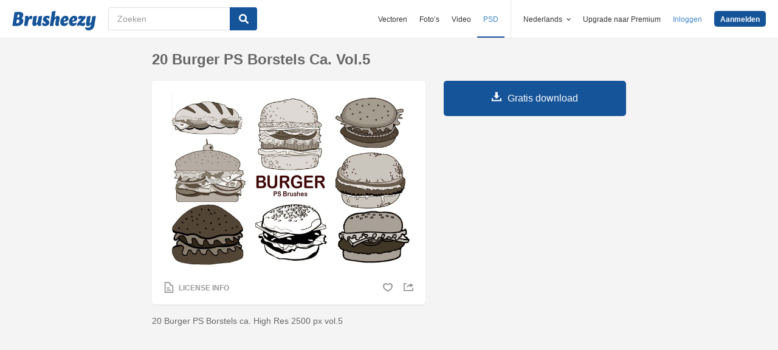

--- FILE ---
content_type: text/html; charset=utf-8
request_url: https://nl.brusheezy.com/borstels/58669-20-burger-ps-borstels-ca-vol-5
body_size: 33361
content:
<!DOCTYPE html>
<!--[if lt IE 7]>      <html lang="nl" xmlns:fb="http://developers.facebook.com/schema/" xmlns:og="http://opengraphprotocol.org/schema/" class="no-js lt-ie9 lt-ie8 lt-ie7"> <![endif]-->
<!--[if IE 7]>         <html lang="nl" xmlns:fb="http://developers.facebook.com/schema/" xmlns:og="http://opengraphprotocol.org/schema/" class="no-js lt-ie9 lt-ie8"> <![endif]-->
<!--[if IE 8]>         <html lang="nl" xmlns:fb="http://developers.facebook.com/schema/" xmlns:og="http://opengraphprotocol.org/schema/" class="no-js lt-ie9"> <![endif]-->
<!--[if IE 9]>         <html lang="nl" xmlns:fb="http://developers.facebook.com/schema/" xmlns:og="http://opengraphprotocol.org/schema/" class="no-js ie9"> <![endif]-->
<!--[if gt IE 9]><!--> <html lang="nl" xmlns:fb="http://developers.facebook.com/schema/" xmlns:og="http://opengraphprotocol.org/schema/" class="no-js"> <!--<![endif]-->
  <head>
	  <script type="text/javascript">window.country_code = "US";window.remote_ip_address = '18.221.137.102'</script>
        <link rel="alternate" href="https://www.brusheezy.com/brushes/58669-20-burger-ps-brushes-abr-vol-5" hreflang="en" />
    <link rel="alternate" href="https://es.brusheezy.com/cepillos/58669-20-burger-ps-pinceles-abr-vol-5" hreflang="es" />
    <link rel="alternate" href="https://pt.brusheezy.com/pinceis/58669-20-burger-ps-escova-abr-vol-5" hreflang="pt-BR" />
    <link rel="alternate" href="https://de.brusheezy.com/bursten/58669-20-burger-ps-bursten-abr-vol-5" hreflang="de" />
    <link rel="alternate" href="https://fr.brusheezy.com/pinceaux/58669-20-burger-ps-brushes-abr-vol-5" hreflang="fr" />
    <link rel="alternate" href="https://nl.brusheezy.com/borstels/58669-20-burger-ps-borstels-ca-vol-5" hreflang="nl" />
    <link rel="alternate" href="https://sv.brusheezy.com/borstar/58669-20-burger-ps-borstar-abr-vol-5" hreflang="sv" />
    <link rel="alternate" href="https://www.brusheezy.com/brushes/58669-20-burger-ps-brushes-abr-vol-5" hreflang="x-default" />

    
    <link rel="dns-prefetch" href="//static.brusheezy.com">
    <meta charset="utf-8">
    <meta http-equiv="X-UA-Compatible" content="IE=edge,chrome=1">
<script>window.NREUM||(NREUM={});NREUM.info={"beacon":"bam.nr-data.net","errorBeacon":"bam.nr-data.net","licenseKey":"NRJS-e38a0a5d9f3d7a161d2","applicationID":"682498450","transactionName":"J1kMFkBaWF9cREoQVxdZFxBRUEccSl4KFQ==","queueTime":0,"applicationTime":409,"agent":""}</script>
<script>(window.NREUM||(NREUM={})).init={ajax:{deny_list:["bam.nr-data.net"]},feature_flags:["soft_nav"]};(window.NREUM||(NREUM={})).loader_config={licenseKey:"NRJS-e38a0a5d9f3d7a161d2",applicationID:"682498450",browserID:"682498528"};;/*! For license information please see nr-loader-rum-1.306.0.min.js.LICENSE.txt */
(()=>{var e,t,r={122:(e,t,r)=>{"use strict";r.d(t,{a:()=>i});var n=r(944);function i(e,t){try{if(!e||"object"!=typeof e)return(0,n.R)(3);if(!t||"object"!=typeof t)return(0,n.R)(4);const r=Object.create(Object.getPrototypeOf(t),Object.getOwnPropertyDescriptors(t)),a=0===Object.keys(r).length?e:r;for(let o in a)if(void 0!==e[o])try{if(null===e[o]){r[o]=null;continue}Array.isArray(e[o])&&Array.isArray(t[o])?r[o]=Array.from(new Set([...e[o],...t[o]])):"object"==typeof e[o]&&"object"==typeof t[o]?r[o]=i(e[o],t[o]):r[o]=e[o]}catch(e){r[o]||(0,n.R)(1,e)}return r}catch(e){(0,n.R)(2,e)}}},154:(e,t,r)=>{"use strict";r.d(t,{OF:()=>c,RI:()=>i,WN:()=>u,bv:()=>a,eN:()=>l,gm:()=>o,mw:()=>s,sb:()=>d});var n=r(863);const i="undefined"!=typeof window&&!!window.document,a="undefined"!=typeof WorkerGlobalScope&&("undefined"!=typeof self&&self instanceof WorkerGlobalScope&&self.navigator instanceof WorkerNavigator||"undefined"!=typeof globalThis&&globalThis instanceof WorkerGlobalScope&&globalThis.navigator instanceof WorkerNavigator),o=i?window:"undefined"!=typeof WorkerGlobalScope&&("undefined"!=typeof self&&self instanceof WorkerGlobalScope&&self||"undefined"!=typeof globalThis&&globalThis instanceof WorkerGlobalScope&&globalThis),s=Boolean("hidden"===o?.document?.visibilityState),c=/iPad|iPhone|iPod/.test(o.navigator?.userAgent),d=c&&"undefined"==typeof SharedWorker,u=((()=>{const e=o.navigator?.userAgent?.match(/Firefox[/\s](\d+\.\d+)/);Array.isArray(e)&&e.length>=2&&e[1]})(),Date.now()-(0,n.t)()),l=()=>"undefined"!=typeof PerformanceNavigationTiming&&o?.performance?.getEntriesByType("navigation")?.[0]?.responseStart},163:(e,t,r)=>{"use strict";r.d(t,{j:()=>E});var n=r(384),i=r(741);var a=r(555);r(860).K7.genericEvents;const o="experimental.resources",s="register",c=e=>{if(!e||"string"!=typeof e)return!1;try{document.createDocumentFragment().querySelector(e)}catch{return!1}return!0};var d=r(614),u=r(944),l=r(122);const f="[data-nr-mask]",g=e=>(0,l.a)(e,(()=>{const e={feature_flags:[],experimental:{allow_registered_children:!1,resources:!1},mask_selector:"*",block_selector:"[data-nr-block]",mask_input_options:{color:!1,date:!1,"datetime-local":!1,email:!1,month:!1,number:!1,range:!1,search:!1,tel:!1,text:!1,time:!1,url:!1,week:!1,textarea:!1,select:!1,password:!0}};return{ajax:{deny_list:void 0,block_internal:!0,enabled:!0,autoStart:!0},api:{get allow_registered_children(){return e.feature_flags.includes(s)||e.experimental.allow_registered_children},set allow_registered_children(t){e.experimental.allow_registered_children=t},duplicate_registered_data:!1},browser_consent_mode:{enabled:!1},distributed_tracing:{enabled:void 0,exclude_newrelic_header:void 0,cors_use_newrelic_header:void 0,cors_use_tracecontext_headers:void 0,allowed_origins:void 0},get feature_flags(){return e.feature_flags},set feature_flags(t){e.feature_flags=t},generic_events:{enabled:!0,autoStart:!0},harvest:{interval:30},jserrors:{enabled:!0,autoStart:!0},logging:{enabled:!0,autoStart:!0},metrics:{enabled:!0,autoStart:!0},obfuscate:void 0,page_action:{enabled:!0},page_view_event:{enabled:!0,autoStart:!0},page_view_timing:{enabled:!0,autoStart:!0},performance:{capture_marks:!1,capture_measures:!1,capture_detail:!0,resources:{get enabled(){return e.feature_flags.includes(o)||e.experimental.resources},set enabled(t){e.experimental.resources=t},asset_types:[],first_party_domains:[],ignore_newrelic:!0}},privacy:{cookies_enabled:!0},proxy:{assets:void 0,beacon:void 0},session:{expiresMs:d.wk,inactiveMs:d.BB},session_replay:{autoStart:!0,enabled:!1,preload:!1,sampling_rate:10,error_sampling_rate:100,collect_fonts:!1,inline_images:!1,fix_stylesheets:!0,mask_all_inputs:!0,get mask_text_selector(){return e.mask_selector},set mask_text_selector(t){c(t)?e.mask_selector="".concat(t,",").concat(f):""===t||null===t?e.mask_selector=f:(0,u.R)(5,t)},get block_class(){return"nr-block"},get ignore_class(){return"nr-ignore"},get mask_text_class(){return"nr-mask"},get block_selector(){return e.block_selector},set block_selector(t){c(t)?e.block_selector+=",".concat(t):""!==t&&(0,u.R)(6,t)},get mask_input_options(){return e.mask_input_options},set mask_input_options(t){t&&"object"==typeof t?e.mask_input_options={...t,password:!0}:(0,u.R)(7,t)}},session_trace:{enabled:!0,autoStart:!0},soft_navigations:{enabled:!0,autoStart:!0},spa:{enabled:!0,autoStart:!0},ssl:void 0,user_actions:{enabled:!0,elementAttributes:["id","className","tagName","type"]}}})());var p=r(154),m=r(324);let h=0;const v={buildEnv:m.F3,distMethod:m.Xs,version:m.xv,originTime:p.WN},b={consented:!1},y={appMetadata:{},get consented(){return this.session?.state?.consent||b.consented},set consented(e){b.consented=e},customTransaction:void 0,denyList:void 0,disabled:!1,harvester:void 0,isolatedBacklog:!1,isRecording:!1,loaderType:void 0,maxBytes:3e4,obfuscator:void 0,onerror:void 0,ptid:void 0,releaseIds:{},session:void 0,timeKeeper:void 0,registeredEntities:[],jsAttributesMetadata:{bytes:0},get harvestCount(){return++h}},_=e=>{const t=(0,l.a)(e,y),r=Object.keys(v).reduce((e,t)=>(e[t]={value:v[t],writable:!1,configurable:!0,enumerable:!0},e),{});return Object.defineProperties(t,r)};var w=r(701);const x=e=>{const t=e.startsWith("http");e+="/",r.p=t?e:"https://"+e};var S=r(836),k=r(241);const R={accountID:void 0,trustKey:void 0,agentID:void 0,licenseKey:void 0,applicationID:void 0,xpid:void 0},A=e=>(0,l.a)(e,R),T=new Set;function E(e,t={},r,o){let{init:s,info:c,loader_config:d,runtime:u={},exposed:l=!0}=t;if(!c){const e=(0,n.pV)();s=e.init,c=e.info,d=e.loader_config}e.init=g(s||{}),e.loader_config=A(d||{}),c.jsAttributes??={},p.bv&&(c.jsAttributes.isWorker=!0),e.info=(0,a.D)(c);const f=e.init,m=[c.beacon,c.errorBeacon];T.has(e.agentIdentifier)||(f.proxy.assets&&(x(f.proxy.assets),m.push(f.proxy.assets)),f.proxy.beacon&&m.push(f.proxy.beacon),e.beacons=[...m],function(e){const t=(0,n.pV)();Object.getOwnPropertyNames(i.W.prototype).forEach(r=>{const n=i.W.prototype[r];if("function"!=typeof n||"constructor"===n)return;let a=t[r];e[r]&&!1!==e.exposed&&"micro-agent"!==e.runtime?.loaderType&&(t[r]=(...t)=>{const n=e[r](...t);return a?a(...t):n})})}(e),(0,n.US)("activatedFeatures",w.B),e.runSoftNavOverSpa&&=!0===f.soft_navigations.enabled&&f.feature_flags.includes("soft_nav")),u.denyList=[...f.ajax.deny_list||[],...f.ajax.block_internal?m:[]],u.ptid=e.agentIdentifier,u.loaderType=r,e.runtime=_(u),T.has(e.agentIdentifier)||(e.ee=S.ee.get(e.agentIdentifier),e.exposed=l,(0,k.W)({agentIdentifier:e.agentIdentifier,drained:!!w.B?.[e.agentIdentifier],type:"lifecycle",name:"initialize",feature:void 0,data:e.config})),T.add(e.agentIdentifier)}},234:(e,t,r)=>{"use strict";r.d(t,{W:()=>a});var n=r(836),i=r(687);class a{constructor(e,t){this.agentIdentifier=e,this.ee=n.ee.get(e),this.featureName=t,this.blocked=!1}deregisterDrain(){(0,i.x3)(this.agentIdentifier,this.featureName)}}},241:(e,t,r)=>{"use strict";r.d(t,{W:()=>a});var n=r(154);const i="newrelic";function a(e={}){try{n.gm.dispatchEvent(new CustomEvent(i,{detail:e}))}catch(e){}}},261:(e,t,r)=>{"use strict";r.d(t,{$9:()=>d,BL:()=>s,CH:()=>g,Dl:()=>_,Fw:()=>y,PA:()=>h,Pl:()=>n,Pv:()=>k,Tb:()=>l,U2:()=>a,V1:()=>S,Wb:()=>x,bt:()=>b,cD:()=>v,d3:()=>w,dT:()=>c,eY:()=>p,fF:()=>f,hG:()=>i,k6:()=>o,nb:()=>m,o5:()=>u});const n="api-",i="addPageAction",a="addToTrace",o="addRelease",s="finished",c="interaction",d="log",u="noticeError",l="pauseReplay",f="recordCustomEvent",g="recordReplay",p="register",m="setApplicationVersion",h="setCurrentRouteName",v="setCustomAttribute",b="setErrorHandler",y="setPageViewName",_="setUserId",w="start",x="wrapLogger",S="measure",k="consent"},289:(e,t,r)=>{"use strict";r.d(t,{GG:()=>o,Qr:()=>c,sB:()=>s});var n=r(878),i=r(389);function a(){return"undefined"==typeof document||"complete"===document.readyState}function o(e,t){if(a())return e();const r=(0,i.J)(e),o=setInterval(()=>{a()&&(clearInterval(o),r())},500);(0,n.sp)("load",r,t)}function s(e){if(a())return e();(0,n.DD)("DOMContentLoaded",e)}function c(e){if(a())return e();(0,n.sp)("popstate",e)}},324:(e,t,r)=>{"use strict";r.d(t,{F3:()=>i,Xs:()=>a,xv:()=>n});const n="1.306.0",i="PROD",a="CDN"},374:(e,t,r)=>{r.nc=(()=>{try{return document?.currentScript?.nonce}catch(e){}return""})()},384:(e,t,r)=>{"use strict";r.d(t,{NT:()=>o,US:()=>u,Zm:()=>s,bQ:()=>d,dV:()=>c,pV:()=>l});var n=r(154),i=r(863),a=r(910);const o={beacon:"bam.nr-data.net",errorBeacon:"bam.nr-data.net"};function s(){return n.gm.NREUM||(n.gm.NREUM={}),void 0===n.gm.newrelic&&(n.gm.newrelic=n.gm.NREUM),n.gm.NREUM}function c(){let e=s();return e.o||(e.o={ST:n.gm.setTimeout,SI:n.gm.setImmediate||n.gm.setInterval,CT:n.gm.clearTimeout,XHR:n.gm.XMLHttpRequest,REQ:n.gm.Request,EV:n.gm.Event,PR:n.gm.Promise,MO:n.gm.MutationObserver,FETCH:n.gm.fetch,WS:n.gm.WebSocket},(0,a.i)(...Object.values(e.o))),e}function d(e,t){let r=s();r.initializedAgents??={},t.initializedAt={ms:(0,i.t)(),date:new Date},r.initializedAgents[e]=t}function u(e,t){s()[e]=t}function l(){return function(){let e=s();const t=e.info||{};e.info={beacon:o.beacon,errorBeacon:o.errorBeacon,...t}}(),function(){let e=s();const t=e.init||{};e.init={...t}}(),c(),function(){let e=s();const t=e.loader_config||{};e.loader_config={...t}}(),s()}},389:(e,t,r)=>{"use strict";function n(e,t=500,r={}){const n=r?.leading||!1;let i;return(...r)=>{n&&void 0===i&&(e.apply(this,r),i=setTimeout(()=>{i=clearTimeout(i)},t)),n||(clearTimeout(i),i=setTimeout(()=>{e.apply(this,r)},t))}}function i(e){let t=!1;return(...r)=>{t||(t=!0,e.apply(this,r))}}r.d(t,{J:()=>i,s:()=>n})},555:(e,t,r)=>{"use strict";r.d(t,{D:()=>s,f:()=>o});var n=r(384),i=r(122);const a={beacon:n.NT.beacon,errorBeacon:n.NT.errorBeacon,licenseKey:void 0,applicationID:void 0,sa:void 0,queueTime:void 0,applicationTime:void 0,ttGuid:void 0,user:void 0,account:void 0,product:void 0,extra:void 0,jsAttributes:{},userAttributes:void 0,atts:void 0,transactionName:void 0,tNamePlain:void 0};function o(e){try{return!!e.licenseKey&&!!e.errorBeacon&&!!e.applicationID}catch(e){return!1}}const s=e=>(0,i.a)(e,a)},566:(e,t,r)=>{"use strict";r.d(t,{LA:()=>s,bz:()=>o});var n=r(154);const i="xxxxxxxx-xxxx-4xxx-yxxx-xxxxxxxxxxxx";function a(e,t){return e?15&e[t]:16*Math.random()|0}function o(){const e=n.gm?.crypto||n.gm?.msCrypto;let t,r=0;return e&&e.getRandomValues&&(t=e.getRandomValues(new Uint8Array(30))),i.split("").map(e=>"x"===e?a(t,r++).toString(16):"y"===e?(3&a()|8).toString(16):e).join("")}function s(e){const t=n.gm?.crypto||n.gm?.msCrypto;let r,i=0;t&&t.getRandomValues&&(r=t.getRandomValues(new Uint8Array(e)));const o=[];for(var s=0;s<e;s++)o.push(a(r,i++).toString(16));return o.join("")}},606:(e,t,r)=>{"use strict";r.d(t,{i:()=>a});var n=r(908);a.on=o;var i=a.handlers={};function a(e,t,r,a){o(a||n.d,i,e,t,r)}function o(e,t,r,i,a){a||(a="feature"),e||(e=n.d);var o=t[a]=t[a]||{};(o[r]=o[r]||[]).push([e,i])}},607:(e,t,r)=>{"use strict";r.d(t,{W:()=>n});const n=(0,r(566).bz)()},614:(e,t,r)=>{"use strict";r.d(t,{BB:()=>o,H3:()=>n,g:()=>d,iL:()=>c,tS:()=>s,uh:()=>i,wk:()=>a});const n="NRBA",i="SESSION",a=144e5,o=18e5,s={STARTED:"session-started",PAUSE:"session-pause",RESET:"session-reset",RESUME:"session-resume",UPDATE:"session-update"},c={SAME_TAB:"same-tab",CROSS_TAB:"cross-tab"},d={OFF:0,FULL:1,ERROR:2}},630:(e,t,r)=>{"use strict";r.d(t,{T:()=>n});const n=r(860).K7.pageViewEvent},646:(e,t,r)=>{"use strict";r.d(t,{y:()=>n});class n{constructor(e){this.contextId=e}}},687:(e,t,r)=>{"use strict";r.d(t,{Ak:()=>d,Ze:()=>f,x3:()=>u});var n=r(241),i=r(836),a=r(606),o=r(860),s=r(646);const c={};function d(e,t){const r={staged:!1,priority:o.P3[t]||0};l(e),c[e].get(t)||c[e].set(t,r)}function u(e,t){e&&c[e]&&(c[e].get(t)&&c[e].delete(t),p(e,t,!1),c[e].size&&g(e))}function l(e){if(!e)throw new Error("agentIdentifier required");c[e]||(c[e]=new Map)}function f(e="",t="feature",r=!1){if(l(e),!e||!c[e].get(t)||r)return p(e,t);c[e].get(t).staged=!0,g(e)}function g(e){const t=Array.from(c[e]);t.every(([e,t])=>t.staged)&&(t.sort((e,t)=>e[1].priority-t[1].priority),t.forEach(([t])=>{c[e].delete(t),p(e,t)}))}function p(e,t,r=!0){const o=e?i.ee.get(e):i.ee,c=a.i.handlers;if(!o.aborted&&o.backlog&&c){if((0,n.W)({agentIdentifier:e,type:"lifecycle",name:"drain",feature:t}),r){const e=o.backlog[t],r=c[t];if(r){for(let t=0;e&&t<e.length;++t)m(e[t],r);Object.entries(r).forEach(([e,t])=>{Object.values(t||{}).forEach(t=>{t[0]?.on&&t[0]?.context()instanceof s.y&&t[0].on(e,t[1])})})}}o.isolatedBacklog||delete c[t],o.backlog[t]=null,o.emit("drain-"+t,[])}}function m(e,t){var r=e[1];Object.values(t[r]||{}).forEach(t=>{var r=e[0];if(t[0]===r){var n=t[1],i=e[3],a=e[2];n.apply(i,a)}})}},699:(e,t,r)=>{"use strict";r.d(t,{It:()=>a,KC:()=>s,No:()=>i,qh:()=>o});var n=r(860);const i=16e3,a=1e6,o="SESSION_ERROR",s={[n.K7.logging]:!0,[n.K7.genericEvents]:!1,[n.K7.jserrors]:!1,[n.K7.ajax]:!1}},701:(e,t,r)=>{"use strict";r.d(t,{B:()=>a,t:()=>o});var n=r(241);const i=new Set,a={};function o(e,t){const r=t.agentIdentifier;a[r]??={},e&&"object"==typeof e&&(i.has(r)||(t.ee.emit("rumresp",[e]),a[r]=e,i.add(r),(0,n.W)({agentIdentifier:r,loaded:!0,drained:!0,type:"lifecycle",name:"load",feature:void 0,data:e})))}},741:(e,t,r)=>{"use strict";r.d(t,{W:()=>a});var n=r(944),i=r(261);class a{#e(e,...t){if(this[e]!==a.prototype[e])return this[e](...t);(0,n.R)(35,e)}addPageAction(e,t){return this.#e(i.hG,e,t)}register(e){return this.#e(i.eY,e)}recordCustomEvent(e,t){return this.#e(i.fF,e,t)}setPageViewName(e,t){return this.#e(i.Fw,e,t)}setCustomAttribute(e,t,r){return this.#e(i.cD,e,t,r)}noticeError(e,t){return this.#e(i.o5,e,t)}setUserId(e){return this.#e(i.Dl,e)}setApplicationVersion(e){return this.#e(i.nb,e)}setErrorHandler(e){return this.#e(i.bt,e)}addRelease(e,t){return this.#e(i.k6,e,t)}log(e,t){return this.#e(i.$9,e,t)}start(){return this.#e(i.d3)}finished(e){return this.#e(i.BL,e)}recordReplay(){return this.#e(i.CH)}pauseReplay(){return this.#e(i.Tb)}addToTrace(e){return this.#e(i.U2,e)}setCurrentRouteName(e){return this.#e(i.PA,e)}interaction(e){return this.#e(i.dT,e)}wrapLogger(e,t,r){return this.#e(i.Wb,e,t,r)}measure(e,t){return this.#e(i.V1,e,t)}consent(e){return this.#e(i.Pv,e)}}},782:(e,t,r)=>{"use strict";r.d(t,{T:()=>n});const n=r(860).K7.pageViewTiming},836:(e,t,r)=>{"use strict";r.d(t,{P:()=>s,ee:()=>c});var n=r(384),i=r(990),a=r(646),o=r(607);const s="nr@context:".concat(o.W),c=function e(t,r){var n={},o={},u={},l=!1;try{l=16===r.length&&d.initializedAgents?.[r]?.runtime.isolatedBacklog}catch(e){}var f={on:p,addEventListener:p,removeEventListener:function(e,t){var r=n[e];if(!r)return;for(var i=0;i<r.length;i++)r[i]===t&&r.splice(i,1)},emit:function(e,r,n,i,a){!1!==a&&(a=!0);if(c.aborted&&!i)return;t&&a&&t.emit(e,r,n);var s=g(n);m(e).forEach(e=>{e.apply(s,r)});var d=v()[o[e]];d&&d.push([f,e,r,s]);return s},get:h,listeners:m,context:g,buffer:function(e,t){const r=v();if(t=t||"feature",f.aborted)return;Object.entries(e||{}).forEach(([e,n])=>{o[n]=t,t in r||(r[t]=[])})},abort:function(){f._aborted=!0,Object.keys(f.backlog).forEach(e=>{delete f.backlog[e]})},isBuffering:function(e){return!!v()[o[e]]},debugId:r,backlog:l?{}:t&&"object"==typeof t.backlog?t.backlog:{},isolatedBacklog:l};return Object.defineProperty(f,"aborted",{get:()=>{let e=f._aborted||!1;return e||(t&&(e=t.aborted),e)}}),f;function g(e){return e&&e instanceof a.y?e:e?(0,i.I)(e,s,()=>new a.y(s)):new a.y(s)}function p(e,t){n[e]=m(e).concat(t)}function m(e){return n[e]||[]}function h(t){return u[t]=u[t]||e(f,t)}function v(){return f.backlog}}(void 0,"globalEE"),d=(0,n.Zm)();d.ee||(d.ee=c)},843:(e,t,r)=>{"use strict";r.d(t,{G:()=>a,u:()=>i});var n=r(878);function i(e,t=!1,r,i){(0,n.DD)("visibilitychange",function(){if(t)return void("hidden"===document.visibilityState&&e());e(document.visibilityState)},r,i)}function a(e,t,r){(0,n.sp)("pagehide",e,t,r)}},860:(e,t,r)=>{"use strict";r.d(t,{$J:()=>u,K7:()=>c,P3:()=>d,XX:()=>i,Yy:()=>s,df:()=>a,qY:()=>n,v4:()=>o});const n="events",i="jserrors",a="browser/blobs",o="rum",s="browser/logs",c={ajax:"ajax",genericEvents:"generic_events",jserrors:i,logging:"logging",metrics:"metrics",pageAction:"page_action",pageViewEvent:"page_view_event",pageViewTiming:"page_view_timing",sessionReplay:"session_replay",sessionTrace:"session_trace",softNav:"soft_navigations",spa:"spa"},d={[c.pageViewEvent]:1,[c.pageViewTiming]:2,[c.metrics]:3,[c.jserrors]:4,[c.spa]:5,[c.ajax]:6,[c.sessionTrace]:7,[c.softNav]:8,[c.sessionReplay]:9,[c.logging]:10,[c.genericEvents]:11},u={[c.pageViewEvent]:o,[c.pageViewTiming]:n,[c.ajax]:n,[c.spa]:n,[c.softNav]:n,[c.metrics]:i,[c.jserrors]:i,[c.sessionTrace]:a,[c.sessionReplay]:a,[c.logging]:s,[c.genericEvents]:"ins"}},863:(e,t,r)=>{"use strict";function n(){return Math.floor(performance.now())}r.d(t,{t:()=>n})},878:(e,t,r)=>{"use strict";function n(e,t){return{capture:e,passive:!1,signal:t}}function i(e,t,r=!1,i){window.addEventListener(e,t,n(r,i))}function a(e,t,r=!1,i){document.addEventListener(e,t,n(r,i))}r.d(t,{DD:()=>a,jT:()=>n,sp:()=>i})},908:(e,t,r)=>{"use strict";r.d(t,{d:()=>n,p:()=>i});var n=r(836).ee.get("handle");function i(e,t,r,i,a){a?(a.buffer([e],i),a.emit(e,t,r)):(n.buffer([e],i),n.emit(e,t,r))}},910:(e,t,r)=>{"use strict";r.d(t,{i:()=>a});var n=r(944);const i=new Map;function a(...e){return e.every(e=>{if(i.has(e))return i.get(e);const t="function"==typeof e?e.toString():"",r=t.includes("[native code]"),a=t.includes("nrWrapper");return r||a||(0,n.R)(64,e?.name||t),i.set(e,r),r})}},944:(e,t,r)=>{"use strict";r.d(t,{R:()=>i});var n=r(241);function i(e,t){"function"==typeof console.debug&&(console.debug("New Relic Warning: https://github.com/newrelic/newrelic-browser-agent/blob/main/docs/warning-codes.md#".concat(e),t),(0,n.W)({agentIdentifier:null,drained:null,type:"data",name:"warn",feature:"warn",data:{code:e,secondary:t}}))}},969:(e,t,r)=>{"use strict";r.d(t,{TZ:()=>n,XG:()=>s,rs:()=>i,xV:()=>o,z_:()=>a});const n=r(860).K7.metrics,i="sm",a="cm",o="storeSupportabilityMetrics",s="storeEventMetrics"},990:(e,t,r)=>{"use strict";r.d(t,{I:()=>i});var n=Object.prototype.hasOwnProperty;function i(e,t,r){if(n.call(e,t))return e[t];var i=r();if(Object.defineProperty&&Object.keys)try{return Object.defineProperty(e,t,{value:i,writable:!0,enumerable:!1}),i}catch(e){}return e[t]=i,i}}},n={};function i(e){var t=n[e];if(void 0!==t)return t.exports;var a=n[e]={exports:{}};return r[e](a,a.exports,i),a.exports}i.m=r,i.d=(e,t)=>{for(var r in t)i.o(t,r)&&!i.o(e,r)&&Object.defineProperty(e,r,{enumerable:!0,get:t[r]})},i.f={},i.e=e=>Promise.all(Object.keys(i.f).reduce((t,r)=>(i.f[r](e,t),t),[])),i.u=e=>"nr-rum-1.306.0.min.js",i.o=(e,t)=>Object.prototype.hasOwnProperty.call(e,t),e={},t="NRBA-1.306.0.PROD:",i.l=(r,n,a,o)=>{if(e[r])e[r].push(n);else{var s,c;if(void 0!==a)for(var d=document.getElementsByTagName("script"),u=0;u<d.length;u++){var l=d[u];if(l.getAttribute("src")==r||l.getAttribute("data-webpack")==t+a){s=l;break}}if(!s){c=!0;var f={296:"sha512-XHJAyYwsxAD4jnOFenBf2aq49/pv28jKOJKs7YGQhagYYI2Zk8nHflZPdd7WiilkmEkgIZQEFX4f1AJMoyzKwA=="};(s=document.createElement("script")).charset="utf-8",i.nc&&s.setAttribute("nonce",i.nc),s.setAttribute("data-webpack",t+a),s.src=r,0!==s.src.indexOf(window.location.origin+"/")&&(s.crossOrigin="anonymous"),f[o]&&(s.integrity=f[o])}e[r]=[n];var g=(t,n)=>{s.onerror=s.onload=null,clearTimeout(p);var i=e[r];if(delete e[r],s.parentNode&&s.parentNode.removeChild(s),i&&i.forEach(e=>e(n)),t)return t(n)},p=setTimeout(g.bind(null,void 0,{type:"timeout",target:s}),12e4);s.onerror=g.bind(null,s.onerror),s.onload=g.bind(null,s.onload),c&&document.head.appendChild(s)}},i.r=e=>{"undefined"!=typeof Symbol&&Symbol.toStringTag&&Object.defineProperty(e,Symbol.toStringTag,{value:"Module"}),Object.defineProperty(e,"__esModule",{value:!0})},i.p="https://js-agent.newrelic.com/",(()=>{var e={374:0,840:0};i.f.j=(t,r)=>{var n=i.o(e,t)?e[t]:void 0;if(0!==n)if(n)r.push(n[2]);else{var a=new Promise((r,i)=>n=e[t]=[r,i]);r.push(n[2]=a);var o=i.p+i.u(t),s=new Error;i.l(o,r=>{if(i.o(e,t)&&(0!==(n=e[t])&&(e[t]=void 0),n)){var a=r&&("load"===r.type?"missing":r.type),o=r&&r.target&&r.target.src;s.message="Loading chunk "+t+" failed: ("+a+": "+o+")",s.name="ChunkLoadError",s.type=a,s.request=o,n[1](s)}},"chunk-"+t,t)}};var t=(t,r)=>{var n,a,[o,s,c]=r,d=0;if(o.some(t=>0!==e[t])){for(n in s)i.o(s,n)&&(i.m[n]=s[n]);if(c)c(i)}for(t&&t(r);d<o.length;d++)a=o[d],i.o(e,a)&&e[a]&&e[a][0](),e[a]=0},r=self["webpackChunk:NRBA-1.306.0.PROD"]=self["webpackChunk:NRBA-1.306.0.PROD"]||[];r.forEach(t.bind(null,0)),r.push=t.bind(null,r.push.bind(r))})(),(()=>{"use strict";i(374);var e=i(566),t=i(741);class r extends t.W{agentIdentifier=(0,e.LA)(16)}var n=i(860);const a=Object.values(n.K7);var o=i(163);var s=i(908),c=i(863),d=i(261),u=i(241),l=i(944),f=i(701),g=i(969);function p(e,t,i,a){const o=a||i;!o||o[e]&&o[e]!==r.prototype[e]||(o[e]=function(){(0,s.p)(g.xV,["API/"+e+"/called"],void 0,n.K7.metrics,i.ee),(0,u.W)({agentIdentifier:i.agentIdentifier,drained:!!f.B?.[i.agentIdentifier],type:"data",name:"api",feature:d.Pl+e,data:{}});try{return t.apply(this,arguments)}catch(e){(0,l.R)(23,e)}})}function m(e,t,r,n,i){const a=e.info;null===r?delete a.jsAttributes[t]:a.jsAttributes[t]=r,(i||null===r)&&(0,s.p)(d.Pl+n,[(0,c.t)(),t,r],void 0,"session",e.ee)}var h=i(687),v=i(234),b=i(289),y=i(154),_=i(384);const w=e=>y.RI&&!0===e?.privacy.cookies_enabled;function x(e){return!!(0,_.dV)().o.MO&&w(e)&&!0===e?.session_trace.enabled}var S=i(389),k=i(699);class R extends v.W{constructor(e,t){super(e.agentIdentifier,t),this.agentRef=e,this.abortHandler=void 0,this.featAggregate=void 0,this.loadedSuccessfully=void 0,this.onAggregateImported=new Promise(e=>{this.loadedSuccessfully=e}),this.deferred=Promise.resolve(),!1===e.init[this.featureName].autoStart?this.deferred=new Promise((t,r)=>{this.ee.on("manual-start-all",(0,S.J)(()=>{(0,h.Ak)(e.agentIdentifier,this.featureName),t()}))}):(0,h.Ak)(e.agentIdentifier,t)}importAggregator(e,t,r={}){if(this.featAggregate)return;const n=async()=>{let n;await this.deferred;try{if(w(e.init)){const{setupAgentSession:t}=await i.e(296).then(i.bind(i,305));n=t(e)}}catch(e){(0,l.R)(20,e),this.ee.emit("internal-error",[e]),(0,s.p)(k.qh,[e],void 0,this.featureName,this.ee)}try{if(!this.#t(this.featureName,n,e.init))return(0,h.Ze)(this.agentIdentifier,this.featureName),void this.loadedSuccessfully(!1);const{Aggregate:i}=await t();this.featAggregate=new i(e,r),e.runtime.harvester.initializedAggregates.push(this.featAggregate),this.loadedSuccessfully(!0)}catch(e){(0,l.R)(34,e),this.abortHandler?.(),(0,h.Ze)(this.agentIdentifier,this.featureName,!0),this.loadedSuccessfully(!1),this.ee&&this.ee.abort()}};y.RI?(0,b.GG)(()=>n(),!0):n()}#t(e,t,r){if(this.blocked)return!1;switch(e){case n.K7.sessionReplay:return x(r)&&!!t;case n.K7.sessionTrace:return!!t;default:return!0}}}var A=i(630),T=i(614);class E extends R{static featureName=A.T;constructor(e){var t;super(e,A.T),this.setupInspectionEvents(e.agentIdentifier),t=e,p(d.Fw,function(e,r){"string"==typeof e&&("/"!==e.charAt(0)&&(e="/"+e),t.runtime.customTransaction=(r||"http://custom.transaction")+e,(0,s.p)(d.Pl+d.Fw,[(0,c.t)()],void 0,void 0,t.ee))},t),this.importAggregator(e,()=>i.e(296).then(i.bind(i,943)))}setupInspectionEvents(e){const t=(t,r)=>{t&&(0,u.W)({agentIdentifier:e,timeStamp:t.timeStamp,loaded:"complete"===t.target.readyState,type:"window",name:r,data:t.target.location+""})};(0,b.sB)(e=>{t(e,"DOMContentLoaded")}),(0,b.GG)(e=>{t(e,"load")}),(0,b.Qr)(e=>{t(e,"navigate")}),this.ee.on(T.tS.UPDATE,(t,r)=>{(0,u.W)({agentIdentifier:e,type:"lifecycle",name:"session",data:r})})}}var N=i(843),I=i(782);class j extends R{static featureName=I.T;constructor(e){super(e,I.T),y.RI&&((0,N.u)(()=>(0,s.p)("docHidden",[(0,c.t)()],void 0,I.T,this.ee),!0),(0,N.G)(()=>(0,s.p)("winPagehide",[(0,c.t)()],void 0,I.T,this.ee)),this.importAggregator(e,()=>i.e(296).then(i.bind(i,117))))}}class P extends R{static featureName=g.TZ;constructor(e){super(e,g.TZ),y.RI&&document.addEventListener("securitypolicyviolation",e=>{(0,s.p)(g.xV,["Generic/CSPViolation/Detected"],void 0,this.featureName,this.ee)}),this.importAggregator(e,()=>i.e(296).then(i.bind(i,623)))}}new class extends r{constructor(e){var t;(super(),y.gm)?(this.features={},(0,_.bQ)(this.agentIdentifier,this),this.desiredFeatures=new Set(e.features||[]),this.desiredFeatures.add(E),this.runSoftNavOverSpa=[...this.desiredFeatures].some(e=>e.featureName===n.K7.softNav),(0,o.j)(this,e,e.loaderType||"agent"),t=this,p(d.cD,function(e,r,n=!1){if("string"==typeof e){if(["string","number","boolean"].includes(typeof r)||null===r)return m(t,e,r,d.cD,n);(0,l.R)(40,typeof r)}else(0,l.R)(39,typeof e)},t),function(e){p(d.Dl,function(t){if("string"==typeof t||null===t)return m(e,"enduser.id",t,d.Dl,!0);(0,l.R)(41,typeof t)},e)}(this),function(e){p(d.nb,function(t){if("string"==typeof t||null===t)return m(e,"application.version",t,d.nb,!1);(0,l.R)(42,typeof t)},e)}(this),function(e){p(d.d3,function(){e.ee.emit("manual-start-all")},e)}(this),function(e){p(d.Pv,function(t=!0){if("boolean"==typeof t){if((0,s.p)(d.Pl+d.Pv,[t],void 0,"session",e.ee),e.runtime.consented=t,t){const t=e.features.page_view_event;t.onAggregateImported.then(e=>{const r=t.featAggregate;e&&!r.sentRum&&r.sendRum()})}}else(0,l.R)(65,typeof t)},e)}(this),this.run()):(0,l.R)(21)}get config(){return{info:this.info,init:this.init,loader_config:this.loader_config,runtime:this.runtime}}get api(){return this}run(){try{const e=function(e){const t={};return a.forEach(r=>{t[r]=!!e[r]?.enabled}),t}(this.init),t=[...this.desiredFeatures];t.sort((e,t)=>n.P3[e.featureName]-n.P3[t.featureName]),t.forEach(t=>{if(!e[t.featureName]&&t.featureName!==n.K7.pageViewEvent)return;if(this.runSoftNavOverSpa&&t.featureName===n.K7.spa)return;if(!this.runSoftNavOverSpa&&t.featureName===n.K7.softNav)return;const r=function(e){switch(e){case n.K7.ajax:return[n.K7.jserrors];case n.K7.sessionTrace:return[n.K7.ajax,n.K7.pageViewEvent];case n.K7.sessionReplay:return[n.K7.sessionTrace];case n.K7.pageViewTiming:return[n.K7.pageViewEvent];default:return[]}}(t.featureName).filter(e=>!(e in this.features));r.length>0&&(0,l.R)(36,{targetFeature:t.featureName,missingDependencies:r}),this.features[t.featureName]=new t(this)})}catch(e){(0,l.R)(22,e);for(const e in this.features)this.features[e].abortHandler?.();const t=(0,_.Zm)();delete t.initializedAgents[this.agentIdentifier]?.features,delete this.sharedAggregator;return t.ee.get(this.agentIdentifier).abort(),!1}}}({features:[E,j,P],loaderType:"lite"})})()})();</script>
    <meta name="viewport" content="width=device-width, initial-scale=1.0, minimum-scale=1.0" />
    <title>20 Burger PS Borstels ca. Vol.5 - Gratis Photoshop-penselen bij Brusheezy!</title>
<meta content="Photoshop-penselen - Brusheezy heeft een gigantische collectie van Photoshop-penselen, -patronen, -textures, -actions, -vormen, -stijlen, -kleurovergangen én PSD&#x27;s om te downloaden, of om te delen!" name="description" />
<meta content="brusheezy" name="twitter:site" />
<meta content="brusheezy" name="twitter:creator" />
<meta content="summary_large_image" name="twitter:card" />
<meta content="https://static.brusheezy.com/system/resources/previews/000/058/669/original/20-burger-ps-brushes-abr-vol-5.jpg" name="twitter:image" />
<meta content="Brusheezy" property="og:site_name" />
<meta content="20 Burger PS Borstels ca. Vol.5" property="og:title" />
<meta content="https://nl.brusheezy.com/borstels/58669-20-burger-ps-borstels-ca-vol-5" property="og:url" />
<meta content="nl_NL" property="og:locale" />
<meta content="en_US" property="og:locale:alternate" />
<meta content="de_DE" property="og:locale:alternate" />
<meta content="es_ES" property="og:locale:alternate" />
<meta content="fr_FR" property="og:locale:alternate" />
<meta content="pt_BR" property="og:locale:alternate" />
<meta content="sv_SE" property="og:locale:alternate" />
<meta content="https://static.brusheezy.com/system/resources/previews/000/058/669/original/20-burger-ps-brushes-abr-vol-5.jpg" property="og:image" />
    <link href="/favicon.ico" rel="shortcut icon"></link><link href="/favicon.png" rel="icon" sizes="48x48" type="image/png"></link><link href="/apple-touch-icon-precomposed.png" rel="apple-touch-icon-precomposed"></link>
    <link href="https://maxcdn.bootstrapcdn.com/font-awesome/4.6.3/css/font-awesome.min.css" media="screen" rel="stylesheet" type="text/css" />
    <script src="https://static.brusheezy.com/assets/modernizr.custom.83825-93372fb200ead74f1d44254d993c5440.js" type="text/javascript"></script>
    <link href="https://static.brusheezy.com/assets/application-e6fc89b3e1f8c6290743690971644994.css" media="screen" rel="stylesheet" type="text/css" />
    <link href="https://static.brusheezy.com/assets/print-ac38768f09270df2214d2c500c647adc.css" media="print" rel="stylesheet" type="text/css" />
    <link href="https://feeds.feedburner.com/eezyinc/brusheezy-images" rel="alternate" title="RSS" type="application/rss+xml" />

        <link rel="canonical" href="https://nl.brusheezy.com/borstels/58669-20-burger-ps-borstels-ca-vol-5">


    <meta content="authenticity_token" name="csrf-param" />
<meta content="8Ol3wLl316fb0zFp6CM0BY/xh/5W5RO/6C45BwToOCo=" name="csrf-token" />
    <!-- Begin TextBlock "HTML - Head" -->
<meta name="google-site-verification" content="pfGHD8M12iD8MZoiUsSycicUuSitnj2scI2cB_MvoYw" />
<meta name="google-site-verification" content="b4_frnI9j9l6Hs7d1QntimjvrZOtJ8x8ykl7RfeJS2Y" />
<meta name="tinfoil-site-verification" content="6d4a376b35cc11699dd86a787c7b5ae10b5c70f0" />
<meta name="msvalidate.01" content="9E7A3F56C01FB9B69FCDD1FBD287CAE4" />
<meta name="p:domain_verify" content="e95f03b955f8191de30e476f8527821e"/>
<meta property="fb:page_id" content="111431139680" />
<meta name="google" content="nositelinkssearchbox" />
<meta name="referrer" content="unsafe-url" />
<!--<script type="text/javascript" src="http://api.xeezy.com/api.min.js"></script>-->
<!--<script async src="//cdn-s2s.buysellads.net/pub/brusheezy.js" data-cfasync="false"></script>-->
<link href="https://plus.google.com/116840303500574370724" rel="publisher" />

<script>
  var iStockCoupon = { 
    // --- ADMIN CONIG----
    Code: 'EEZYOFF14', 
    Message: 'Hurry! Offer Expires 10/31/2013',
    // -------------------

    showPopup: function() {
      var win = window.open("", "istock-sale", "width=520,height=320");
      var wrap = win.document.createElement('div'); 
      wrap.setAttribute('class', 'sale-wrapper');
      
      var logo = win.document.createElement('img');
      logo.setAttribute('src', '//static.vecteezy.com/system/assets/asset_files/000/000/171/original/new-istock-logo.jpg');
      wrap.appendChild(logo);
      
      var code = win.document.createElement('div');
      code.setAttribute('class','code');
      code.appendChild(win.document.createTextNode(iStockCoupon.Code));
      wrap.appendChild(code);
      
      var expires = win.document.createElement('div');
      expires.setAttribute('class','expire');
      expires.appendChild(win.document.createTextNode(iStockCoupon.Message));
      wrap.appendChild(expires);
      
      var close = win.document.createElement('a');
      close.setAttribute('href', '#');
      close.appendChild(win.document.createTextNode('Close Window'));
      wrap.appendChild(close);
      
      var style = win.document.createElement('style');
      close.setAttribute('onclick', 'window.close()');
  
      style.appendChild(win.document.createTextNode("a{margin-top: 40px;display:block;font-size:12px;color:rgb(73,149,203);text-decoration:none;} .expire{margin-top:16px;color: rgb(81,81,81);font-size:24px;} .code{margin-top:20px;font-size:50px;font-weight:700;text-transform:uppercase;} img{margin-top:44px;} body{padding:0;margin:0;text-align:center;font-family:sans-serif;} .sale-wrapper{height:288px;border:16px solid #a1a1a1;}"));
      win.document.body.appendChild(style);
      win.document.body.appendChild(wrap);        
    },
  };

</script>
<script src="https://cdn.optimizely.com/js/168948327.js"></script>

<script>var AdminHideEezyPremiumPopup = false</script>
<!-- TradeDoubler site verification 2802548 -->



<!-- End TextBlock "HTML - Head" -->
      <link href="https://static.brusheezy.com/assets/resource-show-090e629f8c47746d2d8ac3af6444ea40.css" media="screen" rel="stylesheet" type="text/css" />
  <script type="text/javascript">
    var is_show_page = true;
  </script>

  <script type="text/javascript">
      var resource_id = 58669;
      var custom_vert_text = "hamburger";
  </script>

      <div hidden itemprop="image" itemscope itemtype="http://schema.org/ImageObject">

        <meta itemprop="author" content="1001Graphics">


        <meta itemprop="datePublished" content="2016-12-13">

      <meta itemprop="thumbnailUrl" content="https://static.brusheezy.com/system/resources/thumbnails/000/058/669/original/20_Burger_PS_Brushes_abr._vol.5_preview.jpg">
      <meta itemprop="name" content="20 Burger PS Borstels ca. Vol.5" />
      <meta itemprop="description" content="20 Burger PS Borstels ca. High Res 2500 px vol.5">
        <meta itemprop="contentUrl" content="https://static.brusheezy.com/system/resources/previews/000/058/669/original/20-burger-ps-brushes-abr-vol-5.jpg">
    </div>
  <link href="https://static.brusheezy.com/assets/resources/download_ad/download_ad_modal-1321ec8bcc15ba850988879cb0d3a09e.css" media="screen" rel="stylesheet" type="text/css" />


    <script type="application/ld+json">
      {
        "@context": "http://schema.org",
        "@type": "WebSite",
        "name": "brusheezy",
        "url": "https://www.brusheezy.com"
      }
   </script>

    <script type="application/ld+json">
      {
      "@context": "http://schema.org",
      "@type": "Organization",
      "url": "https://www.brusheezy.com",
      "logo": "https://static.brusheezy.com/assets/structured_data/brusheezy-logo-63a0370ba72197d03d41c8ee2a3fe30d.svg",
      "sameAs": [
        "https://www.facebook.com/brusheezy",
        "https://twitter.com/brusheezy",
        "https://pinterest.com/brusheezy/",
        "https://www.youtube.com/EezyInc",
        "https://instagram.com/eezy/",
        "https://www.snapchat.com/add/eezy",
        "https://google.com/+brusheezy"
      ]
     }
    </script>

    <script src="https://static.brusheezy.com/assets/sp-32e34cb9c56d3cd62718aba7a1338855.js" type="text/javascript"></script>
<script type="text/javascript">
  document.addEventListener('DOMContentLoaded', function() {
    snowplow('newTracker', 'sp', 'a.vecteezy.com', {
      appId: 'brusheezy_production',
      discoverRootDomain: true,
      eventMethod: 'beacon',
      cookieSameSite: 'Lax',
      context: {
        webPage: true,
        performanceTiming: true,
        gaCookies: true,
        geolocation: false
      }
    });
    snowplow('setUserIdFromCookie', 'rollout');
    snowplow('enableActivityTracking', {minimumVisitLength: 10, heartbeatDelay: 10});
    snowplow('enableLinkClickTracking');
    snowplow('trackPageView');
  });
</script>

  </head>

  <body class="proper-sticky-ads   fullwidth flex  redesign-layout resources-show"
        data-site="brusheezy">
    
<link rel="preconnect" href="https://a.pub.network/" crossorigin />
<link rel="preconnect" href="https://b.pub.network/" crossorigin />
<link rel="preconnect" href="https://c.pub.network/" crossorigin />
<link rel="preconnect" href="https://d.pub.network/" crossorigin />
<link rel="preconnect" href="https://c.amazon-adsystem.com" crossorigin />
<link rel="preconnect" href="https://s.amazon-adsystem.com" crossorigin />
<link rel="preconnect" href="https://secure.quantserve.com/" crossorigin />
<link rel="preconnect" href="https://rules.quantcount.com/" crossorigin />
<link rel="preconnect" href="https://pixel.quantserve.com/" crossorigin />
<link rel="preconnect" href="https://btloader.com/" crossorigin />
<link rel="preconnect" href="https://api.btloader.com/" crossorigin />
<link rel="preconnect" href="https://confiant-integrations.global.ssl.fastly.net" crossorigin />
<link rel="stylesheet" href="https://a.pub.network/brusheezy-com/cls.css">
<script data-cfasync="false" type="text/javascript">
  var freestar = freestar || {};
  freestar.queue = freestar.queue || [];
  freestar.config = freestar.config || {};
  freestar.config.enabled_slots = [];
  freestar.initCallback = function () { (freestar.config.enabled_slots.length === 0) ? freestar.initCallbackCalled = false : freestar.newAdSlots(freestar.config.enabled_slots) }
</script>
<script src="https://a.pub.network/brusheezy-com/pubfig.min.js" data-cfasync="false" async></script>
<style>
.fs-sticky-footer {
  background: rgba(247, 247, 247, 0.9) !important;
}
</style>
<!-- Tag ID: brusheezy_1x1_bouncex -->
<div align="center" id="brusheezy_1x1_bouncex">
 <script data-cfasync="false" type="text/javascript">
  freestar.config.enabled_slots.push({ placementName: "brusheezy_1x1_bouncex", slotId: "brusheezy_1x1_bouncex" });
 </script>
</div>


      <script src="https://static.brusheezy.com/assets/partner-service-v3-b8d5668d95732f2d5a895618bbc192d0.js" type="text/javascript"></script>

<script type="text/javascript">
  window.partnerService = new window.PartnerService({
    baseUrl: 'https://p.sa7eer.com',
    site: 'brusheezy',
    contentType: "vector",
    locale: 'nl',
    controllerName: 'resources',
    pageviewGuid: '30331660-3334-453c-8670-7cd21c18aff1',
    sessionGuid: '9f42d9a1-3edf-4c05-9d4a-1eebbeb205d6',
  });
</script>


    
      

    <div id="fb-root"></div>



      
<header class="ez-site-header ">
  <div class="max-inner is-logged-out">
    <div class='ez-site-header__logo'>
  <a href="https://nl.brusheezy.com/" title="Brusheezy"><svg xmlns="http://www.w3.org/2000/svg" id="Layer_1" data-name="Layer 1" viewBox="0 0 248 57.8"><title>brusheezy-logo-color</title><path class="cls-1" d="M32.4,29.6c0,9.9-9.2,15.3-21.1,15.3-3.9,0-11-.6-11.3-.6L6.3,3.9A61.78,61.78,0,0,1,18,2.7c9.6,0,14.5,3,14.5,8.8a12.42,12.42,0,0,1-5.3,10.2A7.9,7.9,0,0,1,32.4,29.6Zm-11.3.1c0-2.8-1.7-3.9-4.6-3.9-1,0-2.1.1-3.2.2L11.7,36.6c.5,0,1,.1,1.5.1C18.4,36.7,21.1,34,21.1,29.7ZM15.6,10.9l-1.4,9h2.2c3.1,0,5.1-2.9,5.1-6,0-2.1-1.1-3.1-3.4-3.1A10.87,10.87,0,0,0,15.6,10.9Z" transform="translate(0 0)"></path><path class="cls-1" d="M55.3,14.4c2.6,0,4,1.6,4,4.4a8.49,8.49,0,0,1-3.6,6.8,3,3,0,0,0-2.7-2c-4.5,0-6.3,10.6-6.4,11.2L46,38.4l-.9,5.9c-3.1,0-6.9.3-8.1.3a4,4,0,0,1-2.2-1l.8-5.2,2-13,.1-.8c.8-5.4-.7-7.7-.7-7.7a9.11,9.11,0,0,1,6.1-2.5c3.4,0,5.2,2,5.3,6.3,1.2-3.1,3.2-6.3,6.9-6.3Z" transform="translate(0 0)"></path><path class="cls-1" d="M85.4,34.7c-.8,5.4.7,7.7.7,7.7A9.11,9.11,0,0,1,80,44.9c-3.5,0-5.3-2.2-5.3-6.7-2.4,3.7-5.6,6.7-9.7,6.7-4.4,0-6.4-3.7-5.3-11.2L61,25.6c.8-5,1-9,1-9,3.2-.6,7.3-2.1,8.8-2.1a4,4,0,0,1,2.2,1L71.4,25.7l-1.5,9.4c-.1.9,0,1.3.8,1.3,3.7,0,5.8-10.7,5.8-10.7.8-5,1-9,1-9,3.2-.6,7.3-2.1,8.8-2.1a4,4,0,0,1,2.2,1L86.9,25.8l-1.3,8.3Z" transform="translate(0 0)"></path><path class="cls-1" d="M103.3,14.4c4.5,0,7.8,1.6,7.8,4.5,0,3.2-3.9,4.5-3.9,4.5s-1.2-2.9-3.7-2.9a2,2,0,0,0-2.2,2,2.41,2.41,0,0,0,1.3,2.2l3.2,2a8.39,8.39,0,0,1,3.9,7.5c0,6.1-4.9,10.7-12.5,10.7-4.6,0-8.8-2-8.8-5.8,0-3.5,3.5-5.4,3.5-5.4S93.8,38,96.8,38A2,2,0,0,0,99,35.8a2.42,2.42,0,0,0-1.3-2.2l-3-1.9a7.74,7.74,0,0,1-3.8-7c.3-5.9,4.8-10.3,12.4-10.3Z" transform="translate(0 0)"></path><path class="cls-1" d="M138.1,34.8c-1.1,5.4.9,7.7.9,7.7a9.28,9.28,0,0,1-6.1,2.4c-4.3,0-6.3-3.2-5-10l.2-.9,1.8-9.6a.94.94,0,0,0-1-1.3c-3.6,0-5.7,10.9-5.7,11l-.7,4.5-.9,5.9c-3.1,0-6.9.3-8.1.3a4,4,0,0,1-2.2-1l.8-5.2,4.3-27.5c.8-5,1-9,1-9,3.2-.6,7.3-2.1,8.8-2.1a4,4,0,0,1,2.2,1l-3.1,19.9c2.4-3.5,5.5-6.3,9.5-6.3,4.4,0,6.8,3.8,5.3,11.2l-1.8,8.4Z" transform="translate(0 0)"></path><path class="cls-1" d="M167.1,22.9c0,4.4-2.4,7.3-8.4,8.5l-6.3,1.3c.5,2.8,2.2,4.1,5,4.1a8.32,8.32,0,0,0,5.8-2.7,3.74,3.74,0,0,1,1.8,3.1c0,3.7-5.5,7.6-11.9,7.6s-10.8-4.2-10.8-11.2c0-8.2,5.7-19.2,15.8-19.2,5.6,0,9,3.3,9,8.5Zm-10.6,4.2a2.63,2.63,0,0,0,1.7-2.8c0-1.2-.4-3-1.8-3-2.5,0-3.6,4.1-4,7.2Z" transform="translate(0 0)"></path><path class="cls-1" d="M192.9,22.9c0,4.4-2.4,7.3-8.4,8.5l-6.3,1.3c.5,2.8,2.2,4.1,5,4.1a8.32,8.32,0,0,0,5.8-2.7,3.74,3.74,0,0,1,1.8,3.1c0,3.7-5.5,7.6-11.9,7.6s-10.8-4.2-10.8-11.2c0-8.2,5.7-19.2,15.8-19.2,5.5,0,9,3.3,9,8.5Zm-10.7,4.2a2.63,2.63,0,0,0,1.7-2.8c0-1.2-.4-3-1.8-3-2.5,0-3.6,4.1-4,7.2Z" transform="translate(0 0)"></path><path class="cls-1" d="M213.9,33.8a7.72,7.72,0,0,1,2.2,5.4c0,4.5-3.7,5.7-6.9,5.7-4.1,0-7.1-2-10.2-3-.9,1-1.7,2-2.5,3,0,0-4.6-.1-4.6-3.3,0-3.9,6.4-10.5,13.3-18.1a19.88,19.88,0,0,0-2.2-.2c-3.9,0-5.4,2-5.4,2a8.19,8.19,0,0,1-1.8-5.4c.2-4.2,4.2-5.4,7.3-5.4,3.3,0,5.7,1.3,8.1,2.4l1.9-2.4s4.7.1,4.7,3.3c0,3.7-6.2,10.3-12.9,17.6a14.65,14.65,0,0,0,4,.7,6.22,6.22,0,0,0,5-2.3Z" transform="translate(0 0)"></path><path class="cls-1" d="M243.8,42.3c-1.7,10.3-8.6,15.5-17.4,15.5-5.6,0-9.8-3-9.8-6.4a3.85,3.85,0,0,1,1.9-3.3,8.58,8.58,0,0,0,5.7,1.8c3.5,0,8.3-1.5,9.1-6.9l.7-4.2c-2.4,3.5-5.5,6.3-9.5,6.3-4.4,0-6.4-3.7-5.3-11.2l1.3-8.1c.8-5,1-9,1-9,3.2-.6,7.3-2.1,8.8-2.1a4,4,0,0,1,2.2,1l-1.6,10.2-1.5,9.4c-.1.9,0,1.3.8,1.3,3.7,0,5.8-10.7,5.8-10.7.8-5,1-9,1-9,3.2-.6,7.3-2.1,8.8-2.1a4,4,0,0,1,2.2,1L246.4,26Z" transform="translate(0 0)"></path></svg>
</a>
</div>


      <nav class="ez-site-header__main-nav logged-out-nav">
    <ul class="ez-site-header__header-menu">
        <div class="ez-site-header__app-links-wrapper" data-target="ez-mobile-menu.appLinksWrapper">
          <li class="ez-site-header__menu-item ez-site-header__menu-item--app-link "
              data-target="ez-mobile-menu.appLink" >
            <a href="https://nl.vecteezy.com" target="_blank">Vectoren</a>
          </li>

          <li class="ez-site-header__menu-item ez-site-header__menu-item--app-link "
              data-target="ez-mobile-menu.appLink" >
            <a href="https://nl.vecteezy.com/gratis-fotos" target="_blank">Foto‘s</a>
          </li>

          <li class="ez-site-header__menu-item ez-site-header__menu-item--app-link"
              data-target="ez-mobile-menu.appLink" >
            <a href="https://nl.videezy.com" target="_blank">Video</a>
          </li>

          <li class="ez-site-header__menu-item ez-site-header__menu-item--app-link active-menu-item"
              data-target="ez-mobile-menu.appLink" >
            <a href="https://nl.brusheezy.com" target="_blank">PSD</a>
          </li>
        </div>

        <div class="ez-site-header__separator"></div>

        <li class="ez-site-header__locale_prompt ez-site-header__menu-item"
            data-action="toggle-language-switcher"
            data-switcher-target="ez-site-header__lang_selector">
          <span>
            Nederlands
            <!-- Generator: Adobe Illustrator 21.0.2, SVG Export Plug-In . SVG Version: 6.00 Build 0)  --><svg xmlns="http://www.w3.org/2000/svg" xmlns:xlink="http://www.w3.org/1999/xlink" version="1.1" id="Layer_1" x="0px" y="0px" viewBox="0 0 11.9 7.1" style="enable-background:new 0 0 11.9 7.1;" xml:space="preserve" class="ez-site-header__menu-arrow">
<polygon points="11.9,1.5 10.6,0 6,4.3 1.4,0 0,1.5 6,7.1 "></polygon>
</svg>

          </span>

          
<div id="ez-site-header__lang_selector" class="ez-language-switcher ez-tooltip ez-tooltip--arrow-top">
  <div class="ez-tooltip__arrow ez-tooltip__arrow--middle"></div>
  <div class="ez-tooltip__content">
    <ul>
        <li>
          <a href="https://www.brusheezy.com/brushes/58669-20-burger-ps-brushes-abr-vol-5" class="nested-locale-switcher-link en" data-locale="en">English</a>        </li>
        <li>
          <a href="https://es.brusheezy.com/cepillos/58669-20-burger-ps-pinceles-abr-vol-5" class="nested-locale-switcher-link es" data-locale="es">Español</a>        </li>
        <li>
          <a href="https://pt.brusheezy.com/pinceis/58669-20-burger-ps-escova-abr-vol-5" class="nested-locale-switcher-link pt" data-locale="pt">Português</a>        </li>
        <li>
          <a href="https://de.brusheezy.com/bursten/58669-20-burger-ps-bursten-abr-vol-5" class="nested-locale-switcher-link de" data-locale="de">Deutsch</a>        </li>
        <li>
          <a href="https://fr.brusheezy.com/pinceaux/58669-20-burger-ps-brushes-abr-vol-5" class="nested-locale-switcher-link fr" data-locale="fr">Français</a>        </li>
        <li>
          
            <span class="nested-locale-switcher-link nl current">
              Nederlands
              <svg xmlns="http://www.w3.org/2000/svg" id="Layer_1" data-name="Layer 1" viewBox="0 0 11.93 9.39"><polygon points="11.93 1.76 10.17 0 4.3 5.87 1.76 3.32 0 5.09 4.3 9.39 11.93 1.76"></polygon></svg>

            </span>
        </li>
        <li>
          <a href="https://sv.brusheezy.com/borstar/58669-20-burger-ps-borstar-abr-vol-5" class="nested-locale-switcher-link sv" data-locale="sv">Svenska</a>        </li>
    </ul>
  </div>
</div>


        </li>

          <li class="ez-site-header__menu-item ez-site-header__menu-item--join-pro-link"
              data-target="ez-mobile-menu.joinProLink">
            <a href="/signups/join_premium">Upgrade naar Premium</a>
          </li>

          <li class="ez-site-header__menu-item"
              data-target="ez-mobile-menu.logInBtn">
            <a href="/inloggen" class="login-link" data-remote="true" onclick="track_header_login_click();">Inloggen</a>
          </li>

          <li class="ez-site-header__menu-item ez-site-header__menu-item--btn ez-site-header__menu-item--sign-up-btn"
              data-target="ez-mobile-menu.signUpBtn">
            <a href="/inschrijven" class="ez-btn ez-btn--primary ez-btn--tiny ez-btn--sign-up" data-remote="true" onclick="track_header_join_eezy_click();">Aanmelden</a>
          </li>


      

        <li class="ez-site-header__menu-item ez-site-header__mobile-menu">
          <button class="ez-site-header__mobile-menu-btn"
                  data-controller="ez-mobile-menu">
            <svg xmlns="http://www.w3.org/2000/svg" viewBox="0 0 20 14"><g id="Layer_2" data-name="Layer 2"><g id="Account_Pages_Mobile_Menu_Open" data-name="Account Pages Mobile Menu Open"><g id="Account_Pages_Mobile_Menu_Open-2" data-name="Account Pages Mobile Menu Open"><path class="cls-1" d="M0,0V2H20V0ZM0,8H20V6H0Zm0,6H20V12H0Z"></path></g></g></g></svg>

          </button>
        </li>
    </ul>

  </nav>

  <script src="https://static.brusheezy.com/assets/header_mobile_menu-bbe8319134d6d4bb7793c9fdffca257c.js" type="text/javascript"></script>


      <p% search_path = nil %>

<form accept-charset="UTF-8" action="/gratis" class="ez-search-form" data-action="new-search" data-adid="1636631" data-behavior="" data-trafcat="T1" method="post"><div style="margin:0;padding:0;display:inline"><input name="utf8" type="hidden" value="&#x2713;" /><input name="authenticity_token" type="hidden" value="8Ol3wLl316fb0zFp6CM0BY/xh/5W5RO/6C45BwToOCo=" /></div>
  <input id="from" name="from" type="hidden" value="mainsite" />
  <input id="in_se" name="in_se" type="hidden" value="true" />

  <div class="ez-input">
      <input class="ez-input__field ez-input__field--basic ez-input__field--text ez-search-form__input" id="search" name="search" placeholder="Zoeken" type="text" value="" />

    <button class="ez-search-form__submit" title="Zoeken" type="submit">
      <svg xmlns="http://www.w3.org/2000/svg" id="Layer_1" data-name="Layer 1" viewBox="0 0 14.39 14.39"><title>search</title><path d="M14,12.32,10.81,9.09a5.87,5.87,0,1,0-1.72,1.72L12.32,14A1.23,1.23,0,0,0,14,14,1.23,1.23,0,0,0,14,12.32ZM2.43,5.88A3.45,3.45,0,1,1,5.88,9.33,3.46,3.46,0,0,1,2.43,5.88Z"></path></svg>

</button>  </div>
</form>

  </div><!-- .max-inner -->

</header>


    <div id="body">
      <div class="content">

        

          



  <div id="remote-ip" style="display: none;">18.221.137.102</div>



<section id="resource-main"
         class="info-section resource-main-info"
         data-resource-id="58669"
         data-license-type="standard">

  <!-- start: resource-card -->
  <div class="resource-card">
      <center>
</center>


    <h1 class="resource-name">20 Burger PS Borstels ca. Vol.5</h1>

    <div class="resource-media">
      <div class="resource-preview item ">

    <img alt="20 Burger PS Borstels ca. Vol.5" src="https://static.brusheezy.com/system/resources/previews/000/058/669/non_2x/20-burger-ps-brushes-abr-vol-5.jpg" srcset="https://static.brusheezy.com/system/resources/previews/000/058/669/original/20-burger-ps-brushes-abr-vol-5.jpg 2x,
                  https://static.brusheezy.com/system/resources/previews/000/058/669/non_2x/20-burger-ps-brushes-abr-vol-5.jpg 1x" title="20 Burger PS Borstels ca. Vol.5" />

  <div class="resource-actions">
      <div class="resource-license-show">
  <a href="/resources/58669/license_info_modal" data-remote="true" rel="nofollow">
    <!-- Generator: Adobe Illustrator 21.0.2, SVG Export Plug-In . SVG Version: 6.00 Build 0)  --><svg xmlns="http://www.w3.org/2000/svg" xmlns:xlink="http://www.w3.org/1999/xlink" version="1.1" id="Layer_1" x="0px" y="0px" viewBox="0 0 16 20" style="enable-background:new 0 0 16 20;" xml:space="preserve">
<title>license</title>
<g>
	<path d="M11.5,4.7C11.5,3.8,11.6,0,6.3,0C1.2,0,0,0,0,0v20h16c0,0,0-8.3,0-10.5C16,5.7,12.6,4.6,11.5,4.7z M14,18H2V2   c0,0,2.2,0,4.1,0c4.1,0,3.5,2.9,3.2,4.6C12,6.3,14,7,14,10.2C14,12.6,14,18,14,18z"></path>
	<rect x="4" y="14" width="8" height="2"></rect>
	<rect x="4" y="10" width="5" height="2"></rect>
</g>
</svg>

    <span>License Info</span>
</a></div>



    <div class="user-actions">
      
  <a href="/inloggen" class="resource-likes-count fave unauthorized" data-remote="true">
    <!-- Generator: Adobe Illustrator 21.0.2, SVG Export Plug-In . SVG Version: 6.00 Build 0)  --><svg xmlns="http://www.w3.org/2000/svg" xmlns:xlink="http://www.w3.org/1999/xlink" version="1.1" id="Layer_1" x="0px" y="0px" viewBox="0 0 115.4 100" style="enable-background:new 0 0 115.4 100;" xml:space="preserve">
<g>
	<path d="M81.5,0c-9.3,0-17.7,3.7-23.8,9.8c-6.1-6-14.5-9.7-23.8-9.7C15.1,0.1,0,15.3,0,34c0.1,43,57.8,66,57.8,66   s57.7-23.1,57.6-66.1C115.4,15.1,100.2,0,81.5,0z M57.7,84.2c0,0-42.8-19.8-42.8-46.2c0-12.8,7.5-23.3,21.4-23.3   c10,0,16.9,5.5,21.4,10c4.5-4.5,11.4-10,21.4-10c13.9,0,21.4,10.5,21.4,23.3C100.5,64.4,57.7,84.2,57.7,84.2z"></path>
</g>
</svg>

</a>

      <div class="shareblock-horiz">
  <ul>
    <li>
      <a href="https://www.facebook.com/sharer.php?u=https://nl.brusheezy.com/borstels/58669-20-burger-ps-borstels-ca-vol-5&amp;t=20 Burger PS Borstels ca. Vol.5" class="shr-btn facebook-like" data-social-network="facebook" data-href="https://nl.brusheezy.com/borstels/58669-20-burger-ps-borstels-ca-vol-5" data-send="false" data-layout="button" data-width="60" data-show-faces="false" rel="nofollow" target="_blank" rel="nofollow">
        <span class="vhidden"><!-- Generator: Adobe Illustrator 21.0.2, SVG Export Plug-In . SVG Version: 6.00 Build 0)  --><svg xmlns="http://www.w3.org/2000/svg" xmlns:xlink="http://www.w3.org/1999/xlink" version="1.1" id="Layer_1" x="0px" y="0px" viewBox="0 0 14.9 15" style="enable-background:new 0 0 14.9 15;" xml:space="preserve">
<path d="M14.1,0H0.8C0.4,0,0,0.4,0,0.8c0,0,0,0,0,0v13.3C0,14.6,0.4,15,0.8,15h7.1V9.2H6V6.9h1.9V5.3c-0.2-1.5,0.9-2.8,2.4-3  c0.2,0,0.3,0,0.5,0c0.6,0,1.2,0,1.7,0.1v2h-1.2c-0.9,0-1.1,0.4-1.1,1.1v1.5h2.2l-0.3,2.3h-1.9V15h3.8c0.5,0,0.8-0.4,0.8-0.8V0.8  C14.9,0.4,14.5,0,14.1,0C14.1,0,14.1,0,14.1,0z"></path>
</svg>
</span>
      </a>
    </li>
    <li>
      <a href="https://twitter.com/intent/tweet?text=20 Burger PS Borstels ca. Vol.5 on @brusheezy&url=https://nl.brusheezy.com/borstels/58669-20-burger-ps-borstels-ca-vol-5" class="shr-btn twitter-share" data-social-network="twitter"   data-count="none" rel="nofollow" target="_blank" rel="nofollow">
        <span class="vhidden"><!-- Generator: Adobe Illustrator 21.0.2, SVG Export Plug-In . SVG Version: 6.00 Build 0)  --><svg xmlns="http://www.w3.org/2000/svg" xmlns:xlink="http://www.w3.org/1999/xlink" version="1.1" id="Layer_1" x="0px" y="0px" viewBox="0 0 14.8 12.5" style="enable-background:new 0 0 14.8 12.5;" xml:space="preserve">
<path d="M14.8,1.5C14.2,1.7,13.6,1.9,13,2c0.7-0.4,1.2-1,1.4-1.8c-0.6,0.4-1.2,0.6-1.9,0.8c-0.6-0.6-1.4-1-2.2-1  c-1.7,0.1-3,1.5-3,3.2c0,0.2,0,0.5,0.1,0.7C4.8,3.8,2.5,2.6,1,0.6c-0.3,0.5-0.4,1-0.4,1.6c0,1.1,0.5,2,1.4,2.6c-0.5,0-1-0.1-1.4-0.4  l0,0c0,1.5,1,2.8,2.4,3.1C2.6,7.7,2.1,7.7,1.6,7.6C2,8.9,3.2,9.7,4.5,9.8c-1.3,1-2.9,1.5-4.5,1.3c1.4,0.9,3,1.4,4.7,1.4  c5.6,0,8.6-4.8,8.6-9c0-0.1,0-0.3,0-0.4C13.9,2.6,14.4,2.1,14.8,1.5z"></path>
</svg>
</span>
      </a>
    </li>
    <li>
      <a href="//www.pinterest.com/pin/create/button/?url=https://nl.brusheezy.com/borstels/58669-20-burger-ps-borstels-ca-vol-5&media=https://static.brusheezy.com/system/resources/previews/000/058/669/original/20-burger-ps-brushes-abr-vol-5.jpg&description=20 Burger PS Borstels ca. Vol.5" data-social-network="pinterest" class="shr-btn pinterest-pinit" data-pin-do="buttonPin" data-pin-color="red" data-pin-height="20" target="_blank" rel="nofollow">
        <span class="vhidden"><!-- Generator: Adobe Illustrator 21.0.2, SVG Export Plug-In . SVG Version: 6.00 Build 0)  --><svg xmlns="http://www.w3.org/2000/svg" xmlns:xlink="http://www.w3.org/1999/xlink" version="1.1" id="Layer_1" x="0px" y="0px" viewBox="0 0 14.9 15" style="enable-background:new 0 0 14.9 15;" xml:space="preserve">
<path d="M7.4,0C3.3,0,0,3.4,0,7.6c0,2.9,1.8,5.6,4.5,6.8c0-0.6,0-1.2,0.1-1.7l1-4.1C5.4,8.2,5.3,7.8,5.3,7.4c0-1.1,0.6-1.9,1.4-1.9  c0.6,0,1,0.4,1,1c0,0,0,0.1,0,0.1C7.6,7.5,7.4,8.4,7.1,9.2c-0.2,0.6,0.2,1.3,0.8,1.4c0.1,0,0.2,0,0.3,0c1.4,0,2.4-1.8,2.4-4  c0.1-1.5-1.2-2.8-2.7-2.9c-0.1,0-0.3,0-0.4,0c-2-0.1-3.6,1.5-3.7,3.4c0,0.1,0,0.1,0,0.2c0,0.5,0.2,1.1,0.5,1.5  C4.5,9,4.5,9.1,4.5,9.3L4.3,9.9c0,0.1-0.2,0.2-0.3,0.2c0,0,0,0-0.1,0c-1-0.6-1.7-1.7-1.5-2.9c0-2.1,1.8-4.7,5.3-4.7  c2.5-0.1,4.6,1.7,4.7,4.2c0,0,0,0.1,0,0.1c0,2.9-1.6,5.1-4,5.1c-0.7,0-1.4-0.3-1.8-1c0,0-0.4,1.7-0.5,2.1c-0.2,0.6-0.4,1.1-0.8,1.6  C6,14.9,6.7,15,7.4,15c4.1,0,7.5-3.4,7.5-7.5S11.6,0,7.4,0z"></path>
</svg>
</span>
      </a>
    </li>
  </ul>
</div>


<a href="#" class="resource-share" title="Share This Resource">
  <!-- Generator: Adobe Illustrator 21.0.2, SVG Export Plug-In . SVG Version: 6.00 Build 0)  --><svg xmlns="http://www.w3.org/2000/svg" xmlns:xlink="http://www.w3.org/1999/xlink" version="1.1" id="Layer_1" x="0px" y="0px" viewBox="0 0 20 16.7" style="enable-background:new 0 0 20 16.7;" xml:space="preserve">
<g>
	<polygon points="17.8,14.4 2.2,14.4 2.2,2.2 6.7,2.2 6.7,0 0,0 0,16.7 20,16.7 20,10 17.8,10  "></polygon>
	<path d="M13.8,6.1v3L20,4.5L13.8,0v2.8c-7.5,0-8,7.9-8,7.9C9.1,5.5,13.8,6.1,13.8,6.1z"></path>
</g>
</svg>

</a>
    </div>
  </div>
</div>


      <div class="resource-info-scrollable">


        

        <div class="resource-desc ellipsis">
          20 Burger PS Borstels ca. High Res 2500 px vol.5
          <span class="custom-ellipsis"><img alt="Ellipsis" src="https://static.brusheezy.com/assets/ellipsis-029e440c5b8317319d2fded31d2aee37.png" /></span>
        </div>
      </div>
    </div>

    <!-- start: resource-info -->
    <div class="resource-info ">

        <!-- start: resource cta -->
        <div class="resource-cta">
                <div class="btn-wrapper">
                  <a href="/download/58669?download_auth_hash=c191b9b9&amp;pro=false" class="download-resource-link download-btn btn flat ez-icon-download" data-dl-ad-tag-id="brusheezy_download_popup" id="download-button" onclick="fire_download_click_tracking();" rel="nofollow">Gratis download</a>
                </div>
        </div>
        <!-- end: resource cta -->


            <!-- Not in the carbon test group -->
              <div class="secondary-section-info legacy-block-ad">
      <div align="center" data-freestar-ad="__300x250 __300x250" id="brusheezy_downloads_right_siderail_1">
        <script data-cfasync="false" type="text/javascript">
          freestar.config.enabled_slots.push({ placementName: "brusheezy_downloads_right_siderail_1", slotId: "brusheezy_downloads_right_siderail_1" });
        </script>
      </div>
  </div>

              <div class="tertiary-section-info legacy-block-ad">
    <div align="center" data-freestar-ad="__300x250 __300x250" id="brusheezy_downloads_right_siderail_2">
      <script data-cfasync="false" type="text/javascript">
        freestar.config.enabled_slots.push({ placementName: "brusheezy_downloads_right_siderail_2", slotId: "brusheezy_downloads_right_siderail_2" });
      </script>
    </div>
  </div>


    </div>
    <!-- end: resource-info -->

  </div>
  <!-- end: resource-card -->
</section>


  <script>
    var resourceType = 'free';
  </script>

<section id="related-resources" class="info-section resource-related">
  <h2>This Image Appears in Searches For</h2>
    <link href="https://static.brusheezy.com/assets/tags_carousel-e3b70e45043c44ed04a5d925fa3e3ba6.css" media="screen" rel="stylesheet" type="text/css" />

  <div class="outer-tags-wrap" >
    <div class="rs-carousel">
      <ul class="tags-wrap">
            <li class="tag">
              <a href="/gratis/hamburger" class="tag-link" title="hamburger">
              <span>
                hamburger
              </span>
</a>            </li>
            <li class="tag">
              <a href="/gratis/groen" class="tag-link" title="groen">
              <span>
                groen
              </span>
</a>            </li>
            <li class="tag">
              <a href="/gratis/salade" class="tag-link" title="salade">
              <span>
                salade
              </span>
</a>            </li>
            <li class="tag">
              <a href="/gratis/heerlijk" class="tag-link" title="heerlijk">
              <span>
                heerlijk
              </span>
</a>            </li>
            <li class="tag">
              <a href="/gratis/snel" class="tag-link" title="snel">
              <span>
                snel
              </span>
</a>            </li>
            <li class="tag">
              <a href="/gratis/eten" class="tag-link" title="eten">
              <span>
                eten
              </span>
</a>            </li>
            <li class="tag">
              <a href="/gratis/klassiek" class="tag-link" title="klassiek">
              <span>
                klassiek
              </span>
</a>            </li>
            <li class="tag">
              <a href="/gratis/brood" class="tag-link" title="brood">
              <span>
                brood
              </span>
</a>            </li>
            <li class="tag">
              <a href="/gratis/kaas" class="tag-link" title="kaas">
              <span>
                kaas
              </span>
</a>            </li>
            <li class="tag">
              <a href="/gratis/vlees" class="tag-link" title="vlees">
              <span>
                vlees
              </span>
</a>            </li>
            <li class="tag">
              <a href="/gratis/cheeseburger" class="tag-link" title="cheeseburger">
              <span>
                cheeseburger
              </span>
</a>            </li>
            <li class="tag">
              <a href="/gratis/sappig" class="tag-link" title="sappig">
              <span>
                sappig
              </span>
</a>            </li>
            <li class="tag">
              <a href="/gratis/tomaat" class="tag-link" title="tomaat">
              <span>
                tomaat
              </span>
</a>            </li>
            <li class="tag">
              <a href="/gratis/sla" class="tag-link" title="sla">
              <span>
                sla
              </span>
</a>            </li>
            <li class="tag">
              <a href="/gratis/ge%C3%AFsoleerd" class="tag-link" title="geïsoleerd">
              <span>
                geïsoleerd
              </span>
</a>            </li>
            <li class="tag">
              <a href="/gratis/belegd-broodje" class="tag-link" title="belegd broodje">
              <span>
                belegd broodje
              </span>
</a>            </li>
            <li class="tag">
              <a href="/gratis/ui" class="tag-link" title="ui">
              <span>
                ui
              </span>
</a>            </li>
            <li class="tag">
              <a href="/gratis/barbecue" class="tag-link" title="barbecue">
              <span>
                barbecue
              </span>
</a>            </li>
            <li class="tag">
              <a href="/gratis/rommel" class="tag-link" title="rommel">
              <span>
                rommel
              </span>
</a>            </li>
            <li class="tag">
              <a href="/gratis/bbq" class="tag-link" title="bbq">
              <span>
                bbq
              </span>
</a>            </li>
            <li class="tag">
              <a href="/gratis/rundvlees" class="tag-link" title="rundvlees">
              <span>
                rundvlees
              </span>
</a>            </li>
            <li class="tag">
              <a href="/gratis/bun" class="tag-link" title="bun">
              <span>
                bun
              </span>
</a>            </li>
            <li class="tag">
              <a href="/gratis/cheddar" class="tag-link" title="cheddar">
              <span>
                cheddar
              </span>
</a>            </li>
            <li class="tag">
              <a href="/gratis/gegrild" class="tag-link" title="gegrild">
              <span>
                gegrild
              </span>
</a>            </li>
            <li class="tag">
              <a href="/gratis/sesam" class="tag-link" title="sesam">
              <span>
                sesam
              </span>
</a>            </li>
            <li class="tag">
              <a href="/gratis/gezond" class="tag-link" title="gezond">
              <span>
                gezond
              </span>
</a>            </li>
            <li class="tag">
              <a href="/gratis/fijnproever" class="tag-link" title="fijnproever">
              <span>
                fijnproever
              </span>
</a>            </li>
            <li class="tag">
              <a href="/gratis/lekker" class="tag-link" title="lekker">
              <span>
                lekker
              </span>
</a>            </li>
            <li class="tag">
              <a href="/gratis/vers" class="tag-link" title="vers">
              <span>
                vers
              </span>
</a>            </li>
            <li class="tag">
              <a href="/gratis/aan-het-eten" class="tag-link" title="aan het eten">
              <span>
                aan het eten
              </span>
</a>            </li>
      </ul>
    </div>
  </div>

  <script defer="defer" src="https://static.brusheezy.com/assets/jquery.ui.widget-0763685ac5d9057e21eac4168b755b9a.js" type="text/javascript"></script>
  <script defer="defer" src="https://static.brusheezy.com/assets/jquery.event.drag-3d54f98bab25c12a9b9cc1801f3e1c4b.js" type="text/javascript"></script>
  <script defer="defer" src="https://static.brusheezy.com/assets/jquery.translate3d-6277fde3b8b198a2da2aa8e4389a7c84.js" type="text/javascript"></script>
  <script defer="defer" src="https://static.brusheezy.com/assets/jquery.rs.carousel-5763ad180bc69cb2b583cd5d42a9c231.js" type="text/javascript"></script>
  <script defer="defer" src="https://static.brusheezy.com/assets/jquery.rs.carousel-touch-c5c93eecbd1da1af1bce8f19e8f02105.js" type="text/javascript"></script>
  <script defer="defer" src="https://static.brusheezy.com/assets/tags-carousel-bb78c5a4ca2798d203e5b9c09f22846d.js" type="text/javascript"></script>


    <h2>Gebruikers die dit bestand hebben gedownload, downloadden ook</h2>

      
    <input type="hidden" name="eezysearch" value="kaas"/>
<input type="hidden" name="eezy-resource-id" value="58669"/>


<!--<div class="special-items">-->

    <!--<div class="new-justified-grid eezyapi&#45;&#45;justified" data-limit="40" data-apiparams="s=brusheezy" data-is-justified="true"></div>-->

<!--</div>-->


<div class="partner-sponsored-results partner-sponsored-results--istock ">

  <div class="partner-sponsored-results__inner-wrap">
  
    <div class="partner-sponsored-results__header">

      <div class="partner-sponsored-results__header__sponsored-text">
          <span class='partner-sponsored-results__header__partner-logo-container'></span>

        <span class="partner-sponsored-results__header__sponsored-text__subtext">
		Afbeeldingen gesponsord
        </span>

        <a class="ez-promo ez-promo--banner" href="coupon" onclick="SHUTTERBANNER();return false;">
        Klik hier voor een promotiecode voor {{percent}} korting op alle abonnementen!
        </a>
      </div>

    </div>

    <div class="partner-results">

      <div class="eezyapi--justified eezyapi--grey-box" 
      data-affiliate="shutterstock-justified"
      data-adid="1636534"
      data-trafcat="T1"
      data-placement="similiar">
      </div>
      
    </div>

  </div>

</div>







    <!-- nlbrusheezy-related-58669-v2-04/2026lazy -->
    <!-- Cached at 2026-01-25 10:21:50 -0600 -->
      <ul class="ez-resource-grid  is-hidden brusheezy-grid not-last-page" rel="search-results">
    <script src="https://static.brusheezy.com/assets/lazy_loading-d5cdb44404da29daa8dd92e076847b02.js" type="text/javascript"></script>

    
<li data-height="140"
    data-width="200"
    class="ez-resource-grid__item ez-resource-thumb is-premium-resource ">


  

  <a href="/achtergronden/55138-retro-burger-psd-teken" class="ez-resource-thumb__link sponsored-premium-resource lazy-link" title="Retro burger psd teken">
    <img alt="Retro burger psd teken" class="ez-resource-thumb__img lazy" data-lazy-src="https://static.brusheezy.com/system/resources/thumbnails/000/055/138/small/retro-burger-psd-sign-photoshop-backgrounds.jpg" data-lazy-srcset="https://static.brusheezy.com/system/resources/thumbnails/000/055/138/small_2x/retro-burger-psd-sign-photoshop-backgrounds.jpg 2x, https://static.brusheezy.com/system/resources/thumbnails/000/055/138/small/retro-burger-psd-sign-photoshop-backgrounds.jpg 1x" height="140" src="[data-uri]" width="200" />
</a>
  <noscript class="lazy-load-fallback">
    <a href="/achtergronden/55138-retro-burger-psd-teken" class="ez-resource-thumb__link sponsored-premium-resource" title="Retro burger psd teken">
      <img alt="Retro burger psd teken" class="ez-resource-thumb__img" height="140" src="https://static.brusheezy.com/system/resources/thumbnails/000/055/138/small/retro-burger-psd-sign-photoshop-backgrounds.jpg" width="200" />
</a>  </noscript>




  <div class="ez-resource-thumb__hover-state">
    <div class="ez-resource-thumb__gray-dient">
      <div class="ez-resource-thumb__name-content">
        Retro burger psd teken
      </div>
    </div>
  </div>
</li>

    
<li data-height="140"
    data-width="200"
    class="ez-resource-grid__item ez-resource-thumb is-premium-resource ">


  

  <a href="/borstels/18186-food-icon-brush-pack" class="ez-resource-thumb__link sponsored-premium-resource lazy-link" title="Food icon brush pack">
    <img alt="Food icon brush pack" class="ez-resource-thumb__img lazy" data-lazy-src="https://static.brusheezy.com/system/resources/thumbnails/000/018/186/small/food-icon-brush-pack-photoshop-brushes.jpg" data-lazy-srcset="https://static.brusheezy.com/system/resources/thumbnails/000/018/186/small_2x/food-icon-brush-pack-photoshop-brushes.jpg 2x, https://static.brusheezy.com/system/resources/thumbnails/000/018/186/small/food-icon-brush-pack-photoshop-brushes.jpg 1x" height="140" src="[data-uri]" width="200" />
</a>
  <noscript class="lazy-load-fallback">
    <a href="/borstels/18186-food-icon-brush-pack" class="ez-resource-thumb__link sponsored-premium-resource" title="Food icon brush pack">
      <img alt="Food icon brush pack" class="ez-resource-thumb__img" height="140" src="https://static.brusheezy.com/system/resources/thumbnails/000/018/186/small/food-icon-brush-pack-photoshop-brushes.jpg" width="200" />
</a>  </noscript>




  <div class="ez-resource-thumb__hover-state">
    <div class="ez-resource-thumb__gray-dient">
      <div class="ez-resource-thumb__name-content">
        Food icon brush pack
      </div>
    </div>
  </div>
</li>

    
<li data-height="140"
    data-width="200"
    class="ez-resource-grid__item ez-resource-thumb is-premium-resource ">


  

  <a href="/psd/54972-16-voedsel-iconen-psd-pack" class="ez-resource-thumb__link sponsored-premium-resource lazy-link" title="16 voedsel iconen psd pack">
    <img alt="16 voedsel iconen psd pack" class="ez-resource-thumb__img lazy" data-lazy-src="https://static.brusheezy.com/system/resources/thumbnails/000/054/972/small/16-food-icons-psd-pack-photoshop-psds.jpg" data-lazy-srcset="https://static.brusheezy.com/system/resources/thumbnails/000/054/972/small_2x/16-food-icons-psd-pack-photoshop-psds.jpg 2x, https://static.brusheezy.com/system/resources/thumbnails/000/054/972/small/16-food-icons-psd-pack-photoshop-psds.jpg 1x" height="140" src="[data-uri]" width="200" />
</a>
  <noscript class="lazy-load-fallback">
    <a href="/psd/54972-16-voedsel-iconen-psd-pack" class="ez-resource-thumb__link sponsored-premium-resource" title="16 voedsel iconen psd pack">
      <img alt="16 voedsel iconen psd pack" class="ez-resource-thumb__img" height="140" src="https://static.brusheezy.com/system/resources/thumbnails/000/054/972/small/16-food-icons-psd-pack-photoshop-psds.jpg" width="200" />
</a>  </noscript>




  <div class="ez-resource-thumb__hover-state">
    <div class="ez-resource-thumb__gray-dient">
      <div class="ez-resource-thumb__name-content">
        16 voedsel iconen psd pack
      </div>
    </div>
  </div>
</li>

    
<li data-height="140"
    data-width="200"
    class="ez-resource-grid__item ez-resource-thumb is-premium-resource ">


  

  <a href="/borstels/54489-hand-getrokken-voedselborstels" class="ez-resource-thumb__link sponsored-premium-resource lazy-link" title="Hand getrokken voedselborstels">
    <img alt="Hand getrokken voedselborstels" class="ez-resource-thumb__img lazy" data-lazy-src="https://static.brusheezy.com/system/resources/thumbnails/000/054/489/small/hand-drawn-food-brushes.jpg" data-lazy-srcset="https://static.brusheezy.com/system/resources/thumbnails/000/054/489/small_2x/hand-drawn-food-brushes.jpg 2x, https://static.brusheezy.com/system/resources/thumbnails/000/054/489/small/hand-drawn-food-brushes.jpg 1x" height="140" src="[data-uri]" width="200" />
</a>
  <noscript class="lazy-load-fallback">
    <a href="/borstels/54489-hand-getrokken-voedselborstels" class="ez-resource-thumb__link sponsored-premium-resource" title="Hand getrokken voedselborstels">
      <img alt="Hand getrokken voedselborstels" class="ez-resource-thumb__img" height="140" src="https://static.brusheezy.com/system/resources/thumbnails/000/054/489/small/hand-drawn-food-brushes.jpg" width="200" />
</a>  </noscript>




  <div class="ez-resource-thumb__hover-state">
    <div class="ez-resource-thumb__gray-dient">
      <div class="ez-resource-thumb__name-content">
        Hand getrokken voedselborstels
      </div>
    </div>
  </div>
</li>

    
<li data-height="140"
    data-width="200"
    class="ez-resource-grid__item ez-resource-thumb is-premium-resource ">


  

  <a href="/borstels/58115-hand-getrokken-groene-borstels" class="ez-resource-thumb__link sponsored-premium-resource lazy-link" title="Hand Getrokken Groene Borstels">
    <img alt="Hand Getrokken Groene Borstels" class="ez-resource-thumb__img lazy" data-lazy-src="https://static.brusheezy.com/system/resources/thumbnails/000/058/115/small/hand-drawn-vegetable-brushes.jpg" data-lazy-srcset="https://static.brusheezy.com/system/resources/thumbnails/000/058/115/small_2x/hand-drawn-vegetable-brushes.jpg 2x, https://static.brusheezy.com/system/resources/thumbnails/000/058/115/small/hand-drawn-vegetable-brushes.jpg 1x" height="140" src="[data-uri]" width="200" />
</a>
  <noscript class="lazy-load-fallback">
    <a href="/borstels/58115-hand-getrokken-groene-borstels" class="ez-resource-thumb__link sponsored-premium-resource" title="Hand Getrokken Groene Borstels">
      <img alt="Hand Getrokken Groene Borstels" class="ez-resource-thumb__img" height="140" src="https://static.brusheezy.com/system/resources/thumbnails/000/058/115/small/hand-drawn-vegetable-brushes.jpg" width="200" />
</a>  </noscript>




  <div class="ez-resource-thumb__hover-state">
    <div class="ez-resource-thumb__gray-dient">
      <div class="ez-resource-thumb__name-content">
        Hand Getrokken Groene Borstels
      </div>
    </div>
  </div>
</li>

    
<li data-height="140"
    data-width="200"
    class="ez-resource-grid__item ez-resource-thumb is-premium-resource ">


  

  <a href="/borstels/50605-diverse-food-brush-icons-pack" class="ez-resource-thumb__link sponsored-premium-resource lazy-link" title="Diverse Food Brush Icons Pack">
    <img alt="Diverse Food Brush Icons Pack" class="ez-resource-thumb__img lazy" data-lazy-src="https://static.brusheezy.com/system/resources/thumbnails/000/050/605/small/various-food-brush-icons-pack-photoshop-brushes.jpg" data-lazy-srcset="https://static.brusheezy.com/system/resources/thumbnails/000/050/605/small_2x/various-food-brush-icons-pack-photoshop-brushes.jpg 2x, https://static.brusheezy.com/system/resources/thumbnails/000/050/605/small/various-food-brush-icons-pack-photoshop-brushes.jpg 1x" height="140" src="[data-uri]" width="200" />
</a>
  <noscript class="lazy-load-fallback">
    <a href="/borstels/50605-diverse-food-brush-icons-pack" class="ez-resource-thumb__link sponsored-premium-resource" title="Diverse Food Brush Icons Pack">
      <img alt="Diverse Food Brush Icons Pack" class="ez-resource-thumb__img" height="140" src="https://static.brusheezy.com/system/resources/thumbnails/000/050/605/small/various-food-brush-icons-pack-photoshop-brushes.jpg" width="200" />
</a>  </noscript>




  <div class="ez-resource-thumb__hover-state">
    <div class="ez-resource-thumb__gray-dient">
      <div class="ez-resource-thumb__name-content">
        Diverse Food Brush Icons Pack
      </div>
    </div>
  </div>
</li>


    
<li data-height="560"
    data-width="800"
    class="ez-resource-grid__item ez-resource-thumb  ">


  

  <a href="/borstels/58396-20-burger-ps-borstels-ca-vol-4" class="ez-resource-thumb__link internal-resource lazy-link" title="20 Burger PS Borstels ca. vol.4">
    <img alt="20 Burger PS Borstels ca. vol.4" class="ez-resource-thumb__img lazy" data-lazy-src="https://static.brusheezy.com/system/resources/thumbnails/000/058/396/small/20_Burger_PS_Brushes_preview..jpg" data-lazy-srcset="https://static.brusheezy.com/system/resources/thumbnails/000/058/396/small_2x/20_Burger_PS_Brushes_preview..jpg 2x, https://static.brusheezy.com/system/resources/thumbnails/000/058/396/small/20_Burger_PS_Brushes_preview..jpg 1x" height="560" src="[data-uri]" width="800" />
</a>
  <noscript class="lazy-load-fallback">
    <a href="/borstels/58396-20-burger-ps-borstels-ca-vol-4" class="ez-resource-thumb__link internal-resource" title="20 Burger PS Borstels ca. vol.4">
      <img alt="20 Burger PS Borstels ca. vol.4" class="ez-resource-thumb__img" height="560" src="https://static.brusheezy.com/system/resources/thumbnails/000/058/396/small/20_Burger_PS_Brushes_preview..jpg" width="800" />
</a>  </noscript>




  <div class="ez-resource-thumb__hover-state">
    <div class="ez-resource-thumb__gray-dient">
      <div class="ez-resource-thumb__name-content">
        20 Burger PS Borstels ca. vol.4
      </div>
    </div>
  </div>
</li>

    
<li data-height="560"
    data-width="800"
    class="ez-resource-grid__item ez-resource-thumb  ">


  

  <a href="/borstels/58207-20-burger-ps-borstels-ca-vol-3" class="ez-resource-thumb__link internal-resource lazy-link" title="20 Burger PS Borstels ca. vol.3">
    <img alt="20 Burger PS Borstels ca. vol.3" class="ez-resource-thumb__img lazy" data-lazy-src="https://static.brusheezy.com/system/resources/thumbnails/000/058/207/small/20_Burger_PS_Brushes_abr._vol.3_Preview.jpg" data-lazy-srcset="https://static.brusheezy.com/system/resources/thumbnails/000/058/207/small_2x/20_Burger_PS_Brushes_abr._vol.3_Preview.jpg 2x, https://static.brusheezy.com/system/resources/thumbnails/000/058/207/small/20_Burger_PS_Brushes_abr._vol.3_Preview.jpg 1x" height="560" src="[data-uri]" width="800" />
</a>
  <noscript class="lazy-load-fallback">
    <a href="/borstels/58207-20-burger-ps-borstels-ca-vol-3" class="ez-resource-thumb__link internal-resource" title="20 Burger PS Borstels ca. vol.3">
      <img alt="20 Burger PS Borstels ca. vol.3" class="ez-resource-thumb__img" height="560" src="https://static.brusheezy.com/system/resources/thumbnails/000/058/207/small/20_Burger_PS_Brushes_abr._vol.3_Preview.jpg" width="800" />
</a>  </noscript>




  <div class="ez-resource-thumb__hover-state">
    <div class="ez-resource-thumb__gray-dient">
      <div class="ez-resource-thumb__name-content">
        20 Burger PS Borstels ca. vol.3
      </div>
    </div>
  </div>
</li>

    
<li data-height="140"
    data-width="200"
    class="ez-resource-grid__item ez-resource-thumb  ">


  

  <a href="/borstels/63997-20-burgers-ps-brushes-abr" class="ez-resource-thumb__link internal-resource lazy-link" title="20 burgers ps brushes abr.">
    <img alt="20 burgers ps brushes abr." class="ez-resource-thumb__img lazy" data-lazy-src="https://static.brusheezy.com/system/resources/thumbnails/000/063/997/small/20_Burgers_Brushes_Preview.jpg" data-lazy-srcset="https://static.brusheezy.com/system/resources/thumbnails/000/063/997/small_2x/20_Burgers_Brushes_Preview.jpg 2x, https://static.brusheezy.com/system/resources/thumbnails/000/063/997/small/20_Burgers_Brushes_Preview.jpg 1x" height="140" src="[data-uri]" width="200" />
</a>
  <noscript class="lazy-load-fallback">
    <a href="/borstels/63997-20-burgers-ps-brushes-abr" class="ez-resource-thumb__link internal-resource" title="20 burgers ps brushes abr.">
      <img alt="20 burgers ps brushes abr." class="ez-resource-thumb__img" height="140" src="https://static.brusheezy.com/system/resources/thumbnails/000/063/997/small/20_Burgers_Brushes_Preview.jpg" width="200" />
</a>  </noscript>




  <div class="ez-resource-thumb__hover-state">
    <div class="ez-resource-thumb__gray-dient">
      <div class="ez-resource-thumb__name-content">
        20 burgers ps brushes abr.
      </div>
    </div>
  </div>
</li>

    
<li data-height="560"
    data-width="800"
    class="ez-resource-grid__item ez-resource-thumb  ">


  

  <a href="/borstels/58006-20-burger-ps-borstels-ca-vol-2" class="ez-resource-thumb__link internal-resource lazy-link" title="20 Burger PS Borstels ca. vol.2">
    <img alt="20 Burger PS Borstels ca. vol.2" class="ez-resource-thumb__img lazy" data-lazy-src="https://static.brusheezy.com/system/resources/thumbnails/000/058/006/small/20_Burger_PS_Brushes_abr._vol.2_preview.jpg" data-lazy-srcset="https://static.brusheezy.com/system/resources/thumbnails/000/058/006/small_2x/20_Burger_PS_Brushes_abr._vol.2_preview.jpg 2x, https://static.brusheezy.com/system/resources/thumbnails/000/058/006/small/20_Burger_PS_Brushes_abr._vol.2_preview.jpg 1x" height="560" src="[data-uri]" width="800" />
</a>
  <noscript class="lazy-load-fallback">
    <a href="/borstels/58006-20-burger-ps-borstels-ca-vol-2" class="ez-resource-thumb__link internal-resource" title="20 Burger PS Borstels ca. vol.2">
      <img alt="20 Burger PS Borstels ca. vol.2" class="ez-resource-thumb__img" height="560" src="https://static.brusheezy.com/system/resources/thumbnails/000/058/006/small/20_Burger_PS_Brushes_abr._vol.2_preview.jpg" width="800" />
</a>  </noscript>




  <div class="ez-resource-thumb__hover-state">
    <div class="ez-resource-thumb__gray-dient">
      <div class="ez-resource-thumb__name-content">
        20 Burger PS Borstels ca. vol.2
      </div>
    </div>
  </div>
</li>

    
<li data-height="140"
    data-width="200"
    class="ez-resource-grid__item ez-resource-thumb  ">


  

  <a href="/borstels/57898-20-burger-ps-borstels-ca-vol-1" class="ez-resource-thumb__link internal-resource lazy-link" title="20 Burger PS Borstels ca. vol.1">
    <img alt="20 Burger PS Borstels ca. vol.1" class="ez-resource-thumb__img lazy" data-lazy-src="https://static.brusheezy.com/system/resources/thumbnails/000/057/898/small/bur.jpg" data-lazy-srcset="https://static.brusheezy.com/system/resources/thumbnails/000/057/898/small_2x/bur.jpg 2x, https://static.brusheezy.com/system/resources/thumbnails/000/057/898/small/bur.jpg 1x" height="140" src="[data-uri]" width="200" />
</a>
  <noscript class="lazy-load-fallback">
    <a href="/borstels/57898-20-burger-ps-borstels-ca-vol-1" class="ez-resource-thumb__link internal-resource" title="20 Burger PS Borstels ca. vol.1">
      <img alt="20 Burger PS Borstels ca. vol.1" class="ez-resource-thumb__img" height="140" src="https://static.brusheezy.com/system/resources/thumbnails/000/057/898/small/bur.jpg" width="200" />
</a>  </noscript>




  <div class="ez-resource-thumb__hover-state">
    <div class="ez-resource-thumb__gray-dient">
      <div class="ez-resource-thumb__name-content">
        20 Burger PS Borstels ca. vol.1
      </div>
    </div>
  </div>
</li>

    
<li data-height="560"
    data-width="800"
    class="ez-resource-grid__item ez-resource-thumb  ">


  

  <a href="/borstels/59045-20-burger-ps-borstels-ca-vol-6" class="ez-resource-thumb__link internal-resource lazy-link" title="20 Burger PS Borstels ca. vol.6">
    <img alt="20 Burger PS Borstels ca. vol.6" class="ez-resource-thumb__img lazy" data-lazy-src="https://static.brusheezy.com/system/resources/thumbnails/000/059/045/small/20_Burger_Brushes_vol.6_Preview.jpg" data-lazy-srcset="https://static.brusheezy.com/system/resources/thumbnails/000/059/045/small_2x/20_Burger_Brushes_vol.6_Preview.jpg 2x, https://static.brusheezy.com/system/resources/thumbnails/000/059/045/small/20_Burger_Brushes_vol.6_Preview.jpg 1x" height="560" src="[data-uri]" width="800" />
</a>
  <noscript class="lazy-load-fallback">
    <a href="/borstels/59045-20-burger-ps-borstels-ca-vol-6" class="ez-resource-thumb__link internal-resource" title="20 Burger PS Borstels ca. vol.6">
      <img alt="20 Burger PS Borstels ca. vol.6" class="ez-resource-thumb__img" height="560" src="https://static.brusheezy.com/system/resources/thumbnails/000/059/045/small/20_Burger_Brushes_vol.6_Preview.jpg" width="800" />
</a>  </noscript>




  <div class="ez-resource-thumb__hover-state">
    <div class="ez-resource-thumb__gray-dient">
      <div class="ez-resource-thumb__name-content">
        20 Burger PS Borstels ca. vol.6
      </div>
    </div>
  </div>
</li>

    
<li data-height="560"
    data-width="800"
    class="ez-resource-grid__item ez-resource-thumb  ">


  

  <a href="/borstels/59241-20-burger-ps-borstels-ca-vol-7" class="ez-resource-thumb__link internal-resource lazy-link" title="20 Burger PS Borstels ca. vol.7">
    <img alt="20 Burger PS Borstels ca. vol.7" class="ez-resource-thumb__img lazy" data-lazy-src="https://static.brusheezy.com/system/resources/thumbnails/000/059/241/small/20_Burger_Brushes_vol.7_preview.jpg" data-lazy-srcset="https://static.brusheezy.com/system/resources/thumbnails/000/059/241/small_2x/20_Burger_Brushes_vol.7_preview.jpg 2x, https://static.brusheezy.com/system/resources/thumbnails/000/059/241/small/20_Burger_Brushes_vol.7_preview.jpg 1x" height="560" src="[data-uri]" width="800" />
</a>
  <noscript class="lazy-load-fallback">
    <a href="/borstels/59241-20-burger-ps-borstels-ca-vol-7" class="ez-resource-thumb__link internal-resource" title="20 Burger PS Borstels ca. vol.7">
      <img alt="20 Burger PS Borstels ca. vol.7" class="ez-resource-thumb__img" height="560" src="https://static.brusheezy.com/system/resources/thumbnails/000/059/241/small/20_Burger_Brushes_vol.7_preview.jpg" width="800" />
</a>  </noscript>




  <div class="ez-resource-thumb__hover-state">
    <div class="ez-resource-thumb__gray-dient">
      <div class="ez-resource-thumb__name-content">
        20 Burger PS Borstels ca. vol.7
      </div>
    </div>
  </div>
</li>

    
<li data-height="560"
    data-width="800"
    class="ez-resource-grid__item ez-resource-thumb  ">


  

  <a href="/borstels/59838-20-burger-ps-borstels-ca-vol-8" class="ez-resource-thumb__link internal-resource lazy-link" title="20 Burger PS Borstels ca. vol.8">
    <img alt="20 Burger PS Borstels ca. vol.8" class="ez-resource-thumb__img lazy" data-lazy-src="https://static.brusheezy.com/system/resources/thumbnails/000/059/838/small/20_Burger_Brushes__vol.8_Preview.jpg" data-lazy-srcset="https://static.brusheezy.com/system/resources/thumbnails/000/059/838/small_2x/20_Burger_Brushes__vol.8_Preview.jpg 2x, https://static.brusheezy.com/system/resources/thumbnails/000/059/838/small/20_Burger_Brushes__vol.8_Preview.jpg 1x" height="560" src="[data-uri]" width="800" />
</a>
  <noscript class="lazy-load-fallback">
    <a href="/borstels/59838-20-burger-ps-borstels-ca-vol-8" class="ez-resource-thumb__link internal-resource" title="20 Burger PS Borstels ca. vol.8">
      <img alt="20 Burger PS Borstels ca. vol.8" class="ez-resource-thumb__img" height="560" src="https://static.brusheezy.com/system/resources/thumbnails/000/059/838/small/20_Burger_Brushes__vol.8_Preview.jpg" width="800" />
</a>  </noscript>




  <div class="ez-resource-thumb__hover-state">
    <div class="ez-resource-thumb__gray-dient">
      <div class="ez-resource-thumb__name-content">
        20 Burger PS Borstels ca. vol.8
      </div>
    </div>
  </div>
</li>

    
<li data-height="560"
    data-width="800"
    class="ez-resource-grid__item ez-resource-thumb  ">


  

  <a href="/borstels/60005-20-hamburger-ps-borstels-abr-vol-9" class="ez-resource-thumb__link internal-resource lazy-link" title="20 Hamburger PS Borstels abr. vol 9">
    <img alt="20 Hamburger PS Borstels abr. vol 9" class="ez-resource-thumb__img lazy" data-lazy-src="https://static.brusheezy.com/system/resources/thumbnails/000/060/005/small/20_Burger__Brushes__vol.9_Preview.jpg" data-lazy-srcset="https://static.brusheezy.com/system/resources/thumbnails/000/060/005/small_2x/20_Burger__Brushes__vol.9_Preview.jpg 2x, https://static.brusheezy.com/system/resources/thumbnails/000/060/005/small/20_Burger__Brushes__vol.9_Preview.jpg 1x" height="560" src="[data-uri]" width="800" />
</a>
  <noscript class="lazy-load-fallback">
    <a href="/borstels/60005-20-hamburger-ps-borstels-abr-vol-9" class="ez-resource-thumb__link internal-resource" title="20 Hamburger PS Borstels abr. vol 9">
      <img alt="20 Hamburger PS Borstels abr. vol 9" class="ez-resource-thumb__img" height="560" src="https://static.brusheezy.com/system/resources/thumbnails/000/060/005/small/20_Burger__Brushes__vol.9_Preview.jpg" width="800" />
</a>  </noscript>




  <div class="ez-resource-thumb__hover-state">
    <div class="ez-resource-thumb__gray-dient">
      <div class="ez-resource-thumb__name-content">
        20 Hamburger PS Borstels abr. vol 9
      </div>
    </div>
  </div>
</li>

    
<li data-height="140"
    data-width="200"
    class="ez-resource-grid__item ez-resource-thumb  ">


  

  <a href="/borstels/60193-20-burger-ps-brushes-abr-vol-10" class="ez-resource-thumb__link internal-resource lazy-link" title="20 Burger PS Brushes abr. Vol.10">
    <img alt="20 Burger PS Brushes abr. Vol.10" class="ez-resource-thumb__img lazy" data-lazy-src="https://static.brusheezy.com/system/resources/thumbnails/000/060/193/small/20_Burger_PS_Brushes_abr._vol.10_Preview.jpg" data-lazy-srcset="https://static.brusheezy.com/system/resources/thumbnails/000/060/193/small_2x/20_Burger_PS_Brushes_abr._vol.10_Preview.jpg 2x, https://static.brusheezy.com/system/resources/thumbnails/000/060/193/small/20_Burger_PS_Brushes_abr._vol.10_Preview.jpg 1x" height="140" src="[data-uri]" width="200" />
</a>
  <noscript class="lazy-load-fallback">
    <a href="/borstels/60193-20-burger-ps-brushes-abr-vol-10" class="ez-resource-thumb__link internal-resource" title="20 Burger PS Brushes abr. Vol.10">
      <img alt="20 Burger PS Brushes abr. Vol.10" class="ez-resource-thumb__img" height="140" src="https://static.brusheezy.com/system/resources/thumbnails/000/060/193/small/20_Burger_PS_Brushes_abr._vol.10_Preview.jpg" width="200" />
</a>  </noscript>




  <div class="ez-resource-thumb__hover-state">
    <div class="ez-resource-thumb__gray-dient">
      <div class="ez-resource-thumb__name-content">
        20 Burger PS Brushes abr. Vol.10
      </div>
    </div>
  </div>
</li>

    
<li data-height="140"
    data-width="200"
    class="ez-resource-grid__item ez-resource-thumb  ">


  

  <a href="/borstels/63998-burger-photoshop-penselen-1" class="ez-resource-thumb__link internal-resource lazy-link" title="Burger Photoshop-penselen 1">
    <img alt="Burger Photoshop-penselen 1" class="ez-resource-thumb__img lazy" data-lazy-src="https://static.brusheezy.com/system/resources/thumbnails/000/063/998/small/burger_1.jpg" data-lazy-srcset="https://static.brusheezy.com/system/resources/thumbnails/000/063/998/small_2x/burger_1.jpg 2x, https://static.brusheezy.com/system/resources/thumbnails/000/063/998/small/burger_1.jpg 1x" height="140" src="[data-uri]" width="200" />
</a>
  <noscript class="lazy-load-fallback">
    <a href="/borstels/63998-burger-photoshop-penselen-1" class="ez-resource-thumb__link internal-resource" title="Burger Photoshop-penselen 1">
      <img alt="Burger Photoshop-penselen 1" class="ez-resource-thumb__img" height="140" src="https://static.brusheezy.com/system/resources/thumbnails/000/063/998/small/burger_1.jpg" width="200" />
</a>  </noscript>




  <div class="ez-resource-thumb__hover-state">
    <div class="ez-resource-thumb__gray-dient">
      <div class="ez-resource-thumb__name-content">
        Burger Photoshop-penselen 1
      </div>
    </div>
  </div>
</li>

    
<li data-height="140"
    data-width="200"
    class="ez-resource-grid__item ez-resource-thumb  ">


  

  <a href="/borstels/63999-burger-photoshop-penselen-2" class="ez-resource-thumb__link internal-resource lazy-link" title="Burger Photoshop-penselen 2">
    <img alt="Burger Photoshop-penselen 2" class="ez-resource-thumb__img lazy" data-lazy-src="https://static.brusheezy.com/system/resources/thumbnails/000/063/999/small/burger_2.jpg" data-lazy-srcset="https://static.brusheezy.com/system/resources/thumbnails/000/063/999/small_2x/burger_2.jpg 2x, https://static.brusheezy.com/system/resources/thumbnails/000/063/999/small/burger_2.jpg 1x" height="140" src="[data-uri]" width="200" />
</a>
  <noscript class="lazy-load-fallback">
    <a href="/borstels/63999-burger-photoshop-penselen-2" class="ez-resource-thumb__link internal-resource" title="Burger Photoshop-penselen 2">
      <img alt="Burger Photoshop-penselen 2" class="ez-resource-thumb__img" height="140" src="https://static.brusheezy.com/system/resources/thumbnails/000/063/999/small/burger_2.jpg" width="200" />
</a>  </noscript>




  <div class="ez-resource-thumb__hover-state">
    <div class="ez-resource-thumb__gray-dient">
      <div class="ez-resource-thumb__name-content">
        Burger Photoshop-penselen 2
      </div>
    </div>
  </div>
</li>

    
<li data-height="140"
    data-width="200"
    class="ez-resource-grid__item ez-resource-thumb  ">


  

  <a href="/borstels/64007-burger-photoshop-penselen-3" class="ez-resource-thumb__link internal-resource lazy-link" title="Burger Photoshop-penselen 3">
    <img alt="Burger Photoshop-penselen 3" class="ez-resource-thumb__img lazy" data-lazy-src="https://static.brusheezy.com/system/resources/thumbnails/000/064/007/small/burger_3.jpg" data-lazy-srcset="https://static.brusheezy.com/system/resources/thumbnails/000/064/007/small_2x/burger_3.jpg 2x, https://static.brusheezy.com/system/resources/thumbnails/000/064/007/small/burger_3.jpg 1x" height="140" src="[data-uri]" width="200" />
</a>
  <noscript class="lazy-load-fallback">
    <a href="/borstels/64007-burger-photoshop-penselen-3" class="ez-resource-thumb__link internal-resource" title="Burger Photoshop-penselen 3">
      <img alt="Burger Photoshop-penselen 3" class="ez-resource-thumb__img" height="140" src="https://static.brusheezy.com/system/resources/thumbnails/000/064/007/small/burger_3.jpg" width="200" />
</a>  </noscript>




  <div class="ez-resource-thumb__hover-state">
    <div class="ez-resource-thumb__gray-dient">
      <div class="ez-resource-thumb__name-content">
        Burger Photoshop-penselen 3
      </div>
    </div>
  </div>
</li>

    
<li data-height="140"
    data-width="200"
    class="ez-resource-grid__item ez-resource-thumb  ">


  

  <a href="/borstels/64008-burger-photoshop-penselen-4" class="ez-resource-thumb__link internal-resource lazy-link" title="Burger Photoshop Penselen 4">
    <img alt="Burger Photoshop Penselen 4" class="ez-resource-thumb__img lazy" data-lazy-src="https://static.brusheezy.com/system/resources/thumbnails/000/064/008/small/burger_4.jpg" data-lazy-srcset="https://static.brusheezy.com/system/resources/thumbnails/000/064/008/small_2x/burger_4.jpg 2x, https://static.brusheezy.com/system/resources/thumbnails/000/064/008/small/burger_4.jpg 1x" height="140" src="[data-uri]" width="200" />
</a>
  <noscript class="lazy-load-fallback">
    <a href="/borstels/64008-burger-photoshop-penselen-4" class="ez-resource-thumb__link internal-resource" title="Burger Photoshop Penselen 4">
      <img alt="Burger Photoshop Penselen 4" class="ez-resource-thumb__img" height="140" src="https://static.brusheezy.com/system/resources/thumbnails/000/064/008/small/burger_4.jpg" width="200" />
</a>  </noscript>




  <div class="ez-resource-thumb__hover-state">
    <div class="ez-resource-thumb__gray-dient">
      <div class="ez-resource-thumb__name-content">
        Burger Photoshop Penselen 4
      </div>
    </div>
  </div>
</li>

    
<li data-height="140"
    data-width="200"
    class="ez-resource-grid__item ez-resource-thumb  ">


  

  <a href="/borstels/64009-burger-photoshop-penselen-5" class="ez-resource-thumb__link internal-resource lazy-link" title="Burger Photoshop-penselen 5">
    <img alt="Burger Photoshop-penselen 5" class="ez-resource-thumb__img lazy" data-lazy-src="https://static.brusheezy.com/system/resources/thumbnails/000/064/009/small/burger_5.jpg" data-lazy-srcset="https://static.brusheezy.com/system/resources/thumbnails/000/064/009/small_2x/burger_5.jpg 2x, https://static.brusheezy.com/system/resources/thumbnails/000/064/009/small/burger_5.jpg 1x" height="140" src="[data-uri]" width="200" />
</a>
  <noscript class="lazy-load-fallback">
    <a href="/borstels/64009-burger-photoshop-penselen-5" class="ez-resource-thumb__link internal-resource" title="Burger Photoshop-penselen 5">
      <img alt="Burger Photoshop-penselen 5" class="ez-resource-thumb__img" height="140" src="https://static.brusheezy.com/system/resources/thumbnails/000/064/009/small/burger_5.jpg" width="200" />
</a>  </noscript>




  <div class="ez-resource-thumb__hover-state">
    <div class="ez-resource-thumb__gray-dient">
      <div class="ez-resource-thumb__name-content">
        Burger Photoshop-penselen 5
      </div>
    </div>
  </div>
</li>

    
<li data-height="140"
    data-width="200"
    class="ez-resource-grid__item ez-resource-thumb  ">


  

  <a href="/borstels/64010-burger-photoshop-penselen-6" class="ez-resource-thumb__link internal-resource lazy-link" title="Burger Photoshop-penselen 6">
    <img alt="Burger Photoshop-penselen 6" class="ez-resource-thumb__img lazy" data-lazy-src="https://static.brusheezy.com/system/resources/thumbnails/000/064/010/small/burger_6.jpg" data-lazy-srcset="https://static.brusheezy.com/system/resources/thumbnails/000/064/010/small_2x/burger_6.jpg 2x, https://static.brusheezy.com/system/resources/thumbnails/000/064/010/small/burger_6.jpg 1x" height="140" src="[data-uri]" width="200" />
</a>
  <noscript class="lazy-load-fallback">
    <a href="/borstels/64010-burger-photoshop-penselen-6" class="ez-resource-thumb__link internal-resource" title="Burger Photoshop-penselen 6">
      <img alt="Burger Photoshop-penselen 6" class="ez-resource-thumb__img" height="140" src="https://static.brusheezy.com/system/resources/thumbnails/000/064/010/small/burger_6.jpg" width="200" />
</a>  </noscript>




  <div class="ez-resource-thumb__hover-state">
    <div class="ez-resource-thumb__gray-dient">
      <div class="ez-resource-thumb__name-content">
        Burger Photoshop-penselen 6
      </div>
    </div>
  </div>
</li>

    
<li data-height="560"
    data-width="800"
    class="ez-resource-grid__item ez-resource-thumb  ">


  

  <a href="/borstels/57684-burgerborstel" class="ez-resource-thumb__link internal-resource lazy-link" title="Burgerborstel">
    <img alt="Burgerborstel" class="ez-resource-thumb__img lazy" data-lazy-src="https://static.brusheezy.com/system/resources/thumbnails/000/057/684/small/57684.jpg" data-lazy-srcset="https://static.brusheezy.com/system/resources/thumbnails/000/057/684/small_2x/57684.jpg 2x, https://static.brusheezy.com/system/resources/thumbnails/000/057/684/small/57684.jpg 1x" height="560" src="[data-uri]" width="800" />
</a>
  <noscript class="lazy-load-fallback">
    <a href="/borstels/57684-burgerborstel" class="ez-resource-thumb__link internal-resource" title="Burgerborstel">
      <img alt="Burgerborstel" class="ez-resource-thumb__img" height="560" src="https://static.brusheezy.com/system/resources/thumbnails/000/057/684/small/57684.jpg" width="800" />
</a>  </noscript>




  <div class="ez-resource-thumb__hover-state">
    <div class="ez-resource-thumb__gray-dient">
      <div class="ez-resource-thumb__name-content">
        Burgerborstel
      </div>
    </div>
  </div>
</li>

    
<li data-height="140"
    data-width="200"
    class="ez-resource-grid__item ez-resource-thumb  ">


  

  <a href="/borstels/64235-afstuderen-photoshop-penselen" class="ez-resource-thumb__link internal-resource lazy-link" title="Afstuderen Photoshop-penselen">
    <img alt="Afstuderen Photoshop-penselen" class="ez-resource-thumb__img lazy" data-lazy-src="https://static.brusheezy.com/system/resources/thumbnails/000/064/235/small/Graduation_3.jpg" data-lazy-srcset="https://static.brusheezy.com/system/resources/thumbnails/000/064/235/small_2x/Graduation_3.jpg 2x, https://static.brusheezy.com/system/resources/thumbnails/000/064/235/small/Graduation_3.jpg 1x" height="140" src="[data-uri]" width="200" />
</a>
  <noscript class="lazy-load-fallback">
    <a href="/borstels/64235-afstuderen-photoshop-penselen" class="ez-resource-thumb__link internal-resource" title="Afstuderen Photoshop-penselen">
      <img alt="Afstuderen Photoshop-penselen" class="ez-resource-thumb__img" height="140" src="https://static.brusheezy.com/system/resources/thumbnails/000/064/235/small/Graduation_3.jpg" width="200" />
</a>  </noscript>




  <div class="ez-resource-thumb__hover-state">
    <div class="ez-resource-thumb__gray-dient">
      <div class="ez-resource-thumb__name-content">
        Afstuderen Photoshop-penselen
      </div>
    </div>
  </div>
</li>

    
<li data-height="140"
    data-width="200"
    class="ez-resource-grid__item ez-resource-thumb  ">


  

  <a href="/borstels/64236-afstuderen-photoshop-penselen" class="ez-resource-thumb__link internal-resource lazy-link" title="Afstuderen Photoshop-penselen">
    <img alt="Afstuderen Photoshop-penselen" class="ez-resource-thumb__img lazy" data-lazy-src="https://static.brusheezy.com/system/resources/thumbnails/000/064/236/small/Graduation_4.jpg" data-lazy-srcset="https://static.brusheezy.com/system/resources/thumbnails/000/064/236/small_2x/Graduation_4.jpg 2x, https://static.brusheezy.com/system/resources/thumbnails/000/064/236/small/Graduation_4.jpg 1x" height="140" src="[data-uri]" width="200" />
</a>
  <noscript class="lazy-load-fallback">
    <a href="/borstels/64236-afstuderen-photoshop-penselen" class="ez-resource-thumb__link internal-resource" title="Afstuderen Photoshop-penselen">
      <img alt="Afstuderen Photoshop-penselen" class="ez-resource-thumb__img" height="140" src="https://static.brusheezy.com/system/resources/thumbnails/000/064/236/small/Graduation_4.jpg" width="200" />
</a>  </noscript>




  <div class="ez-resource-thumb__hover-state">
    <div class="ez-resource-thumb__gray-dient">
      <div class="ez-resource-thumb__name-content">
        Afstuderen Photoshop-penselen
      </div>
    </div>
  </div>
</li>

    
<li data-height="140"
    data-width="200"
    class="ez-resource-grid__item ez-resource-thumb  ">


  

  <a href="/borstels/64237-afstuderen-photoshop-penselen" class="ez-resource-thumb__link internal-resource lazy-link" title="Afstuderen Photoshop-penselen">
    <img alt="Afstuderen Photoshop-penselen" class="ez-resource-thumb__img lazy" data-lazy-src="https://static.brusheezy.com/system/resources/thumbnails/000/064/237/small/Graduation_5.jpg" data-lazy-srcset="https://static.brusheezy.com/system/resources/thumbnails/000/064/237/small_2x/Graduation_5.jpg 2x, https://static.brusheezy.com/system/resources/thumbnails/000/064/237/small/Graduation_5.jpg 1x" height="140" src="[data-uri]" width="200" />
</a>
  <noscript class="lazy-load-fallback">
    <a href="/borstels/64237-afstuderen-photoshop-penselen" class="ez-resource-thumb__link internal-resource" title="Afstuderen Photoshop-penselen">
      <img alt="Afstuderen Photoshop-penselen" class="ez-resource-thumb__img" height="140" src="https://static.brusheezy.com/system/resources/thumbnails/000/064/237/small/Graduation_5.jpg" width="200" />
</a>  </noscript>




  <div class="ez-resource-thumb__hover-state">
    <div class="ez-resource-thumb__gray-dient">
      <div class="ez-resource-thumb__name-content">
        Afstuderen Photoshop-penselen
      </div>
    </div>
  </div>
</li>

    
<li data-height="140"
    data-width="200"
    class="ez-resource-grid__item ez-resource-thumb  ">


  

  <a href="/borstels/64238-afstuderen-photoshop-penselen" class="ez-resource-thumb__link internal-resource lazy-link" title="Afstuderen Photoshop-penselen">
    <img alt="Afstuderen Photoshop-penselen" class="ez-resource-thumb__img lazy" data-lazy-src="https://static.brusheezy.com/system/resources/thumbnails/000/064/238/small/Graduation_6.jpg" data-lazy-srcset="https://static.brusheezy.com/system/resources/thumbnails/000/064/238/small_2x/Graduation_6.jpg 2x, https://static.brusheezy.com/system/resources/thumbnails/000/064/238/small/Graduation_6.jpg 1x" height="140" src="[data-uri]" width="200" />
</a>
  <noscript class="lazy-load-fallback">
    <a href="/borstels/64238-afstuderen-photoshop-penselen" class="ez-resource-thumb__link internal-resource" title="Afstuderen Photoshop-penselen">
      <img alt="Afstuderen Photoshop-penselen" class="ez-resource-thumb__img" height="140" src="https://static.brusheezy.com/system/resources/thumbnails/000/064/238/small/Graduation_6.jpg" width="200" />
</a>  </noscript>




  <div class="ez-resource-thumb__hover-state">
    <div class="ez-resource-thumb__gray-dient">
      <div class="ez-resource-thumb__name-content">
        Afstuderen Photoshop-penselen
      </div>
    </div>
  </div>
</li>

    
<li data-height="140"
    data-width="200"
    class="ez-resource-grid__item ez-resource-thumb  ">


  

  <a href="/borstels/64239-afstuderen-photoshop-penselen" class="ez-resource-thumb__link internal-resource lazy-link" title="Afstuderen Photoshop-penselen">
    <img alt="Afstuderen Photoshop-penselen" class="ez-resource-thumb__img lazy" data-lazy-src="https://static.brusheezy.com/system/resources/thumbnails/000/064/239/small/Graduation_7.jpg" data-lazy-srcset="https://static.brusheezy.com/system/resources/thumbnails/000/064/239/small_2x/Graduation_7.jpg 2x, https://static.brusheezy.com/system/resources/thumbnails/000/064/239/small/Graduation_7.jpg 1x" height="140" src="[data-uri]" width="200" />
</a>
  <noscript class="lazy-load-fallback">
    <a href="/borstels/64239-afstuderen-photoshop-penselen" class="ez-resource-thumb__link internal-resource" title="Afstuderen Photoshop-penselen">
      <img alt="Afstuderen Photoshop-penselen" class="ez-resource-thumb__img" height="140" src="https://static.brusheezy.com/system/resources/thumbnails/000/064/239/small/Graduation_7.jpg" width="200" />
</a>  </noscript>




  <div class="ez-resource-thumb__hover-state">
    <div class="ez-resource-thumb__gray-dient">
      <div class="ez-resource-thumb__name-content">
        Afstuderen Photoshop-penselen
      </div>
    </div>
  </div>
</li>

    
<li data-height="140"
    data-width="200"
    class="ez-resource-grid__item ez-resource-thumb  ">


  

  <a href="/borstels/64240-afstuderen-photoshop-penselen" class="ez-resource-thumb__link internal-resource lazy-link" title="Afstuderen Photoshop-penselen">
    <img alt="Afstuderen Photoshop-penselen" class="ez-resource-thumb__img lazy" data-lazy-src="https://static.brusheezy.com/system/resources/thumbnails/000/064/240/small/Graduation_8.jpg" data-lazy-srcset="https://static.brusheezy.com/system/resources/thumbnails/000/064/240/small_2x/Graduation_8.jpg 2x, https://static.brusheezy.com/system/resources/thumbnails/000/064/240/small/Graduation_8.jpg 1x" height="140" src="[data-uri]" width="200" />
</a>
  <noscript class="lazy-load-fallback">
    <a href="/borstels/64240-afstuderen-photoshop-penselen" class="ez-resource-thumb__link internal-resource" title="Afstuderen Photoshop-penselen">
      <img alt="Afstuderen Photoshop-penselen" class="ez-resource-thumb__img" height="140" src="https://static.brusheezy.com/system/resources/thumbnails/000/064/240/small/Graduation_8.jpg" width="200" />
</a>  </noscript>




  <div class="ez-resource-thumb__hover-state">
    <div class="ez-resource-thumb__gray-dient">
      <div class="ez-resource-thumb__name-content">
        Afstuderen Photoshop-penselen
      </div>
    </div>
  </div>
</li>

    
<li data-height="140"
    data-width="200"
    class="ez-resource-grid__item ez-resource-thumb  ">


  

  <a href="/borstels/64140-burgers-photoshop-penselen" class="ez-resource-thumb__link internal-resource lazy-link" title="Burgers Photoshop-penselen">
    <img alt="Burgers Photoshop-penselen" class="ez-resource-thumb__img lazy" data-lazy-src="https://static.brusheezy.com/system/resources/thumbnails/000/064/140/small/Burgers_8.jpg" data-lazy-srcset="https://static.brusheezy.com/system/resources/thumbnails/000/064/140/small_2x/Burgers_8.jpg 2x, https://static.brusheezy.com/system/resources/thumbnails/000/064/140/small/Burgers_8.jpg 1x" height="140" src="[data-uri]" width="200" />
</a>
  <noscript class="lazy-load-fallback">
    <a href="/borstels/64140-burgers-photoshop-penselen" class="ez-resource-thumb__link internal-resource" title="Burgers Photoshop-penselen">
      <img alt="Burgers Photoshop-penselen" class="ez-resource-thumb__img" height="140" src="https://static.brusheezy.com/system/resources/thumbnails/000/064/140/small/Burgers_8.jpg" width="200" />
</a>  </noscript>




  <div class="ez-resource-thumb__hover-state">
    <div class="ez-resource-thumb__gray-dient">
      <div class="ez-resource-thumb__name-content">
        Burgers Photoshop-penselen
      </div>
    </div>
  </div>
</li>

    
<li data-height="140"
    data-width="200"
    class="ez-resource-grid__item ez-resource-thumb  ">


  

  <a href="/borstels/64141-burgers-photoshop-penselen" class="ez-resource-thumb__link internal-resource lazy-link" title="Burgers Photoshop-penselen">
    <img alt="Burgers Photoshop-penselen" class="ez-resource-thumb__img lazy" data-lazy-src="https://static.brusheezy.com/system/resources/thumbnails/000/064/141/small/Burgers_9.jpg" data-lazy-srcset="https://static.brusheezy.com/system/resources/thumbnails/000/064/141/small_2x/Burgers_9.jpg 2x, https://static.brusheezy.com/system/resources/thumbnails/000/064/141/small/Burgers_9.jpg 1x" height="140" src="[data-uri]" width="200" />
</a>
  <noscript class="lazy-load-fallback">
    <a href="/borstels/64141-burgers-photoshop-penselen" class="ez-resource-thumb__link internal-resource" title="Burgers Photoshop-penselen">
      <img alt="Burgers Photoshop-penselen" class="ez-resource-thumb__img" height="140" src="https://static.brusheezy.com/system/resources/thumbnails/000/064/141/small/Burgers_9.jpg" width="200" />
</a>  </noscript>




  <div class="ez-resource-thumb__hover-state">
    <div class="ez-resource-thumb__gray-dient">
      <div class="ez-resource-thumb__name-content">
        Burgers Photoshop-penselen
      </div>
    </div>
  </div>
</li>

    
<li data-height="140"
    data-width="200"
    class="ez-resource-grid__item ez-resource-thumb  ">


  

  <a href="/borstels/64566-burgers-photoshop-penselen" class="ez-resource-thumb__link internal-resource lazy-link" title="Burgers Photoshop-penselen">
    <img alt="Burgers Photoshop-penselen" class="ez-resource-thumb__img lazy" data-lazy-src="https://static.brusheezy.com/system/resources/thumbnails/000/064/566/small/burgers-photoshop-brushes.jpg" data-lazy-srcset="https://static.brusheezy.com/system/resources/thumbnails/000/064/566/small_2x/burgers-photoshop-brushes.jpg 2x, https://static.brusheezy.com/system/resources/thumbnails/000/064/566/small/burgers-photoshop-brushes.jpg 1x" height="140" src="[data-uri]" width="200" />
</a>
  <noscript class="lazy-load-fallback">
    <a href="/borstels/64566-burgers-photoshop-penselen" class="ez-resource-thumb__link internal-resource" title="Burgers Photoshop-penselen">
      <img alt="Burgers Photoshop-penselen" class="ez-resource-thumb__img" height="140" src="https://static.brusheezy.com/system/resources/thumbnails/000/064/566/small/burgers-photoshop-brushes.jpg" width="200" />
</a>  </noscript>




  <div class="ez-resource-thumb__hover-state">
    <div class="ez-resource-thumb__gray-dient">
      <div class="ez-resource-thumb__name-content">
        Burgers Photoshop-penselen
      </div>
    </div>
  </div>
</li>

    
<li data-height="140"
    data-width="200"
    class="ez-resource-grid__item ez-resource-thumb  ">


  

  <a href="/borstels/61861-diner-photoshop-penselen" class="ez-resource-thumb__link internal-resource lazy-link" title="Diner Photoshop-penselen">
    <img alt="Diner Photoshop-penselen" class="ez-resource-thumb__img lazy" data-lazy-src="https://static.brusheezy.com/system/resources/thumbnails/000/061/861/small/Prev_dinner_1.jpg" data-lazy-srcset="https://static.brusheezy.com/system/resources/thumbnails/000/061/861/small_2x/Prev_dinner_1.jpg 2x, https://static.brusheezy.com/system/resources/thumbnails/000/061/861/small/Prev_dinner_1.jpg 1x" height="140" src="[data-uri]" width="200" />
</a>
  <noscript class="lazy-load-fallback">
    <a href="/borstels/61861-diner-photoshop-penselen" class="ez-resource-thumb__link internal-resource" title="Diner Photoshop-penselen">
      <img alt="Diner Photoshop-penselen" class="ez-resource-thumb__img" height="140" src="https://static.brusheezy.com/system/resources/thumbnails/000/061/861/small/Prev_dinner_1.jpg" width="200" />
</a>  </noscript>




  <div class="ez-resource-thumb__hover-state">
    <div class="ez-resource-thumb__gray-dient">
      <div class="ez-resource-thumb__name-content">
        Diner Photoshop-penselen
      </div>
    </div>
  </div>
</li>

    
<li data-height="140"
    data-width="200"
    class="ez-resource-grid__item ez-resource-thumb  ">


  

  <a href="/borstels/61862-diner-photoshop-penselen-2" class="ez-resource-thumb__link internal-resource lazy-link" title="Diner Photoshop-penselen 2">
    <img alt="Diner Photoshop-penselen 2" class="ez-resource-thumb__img lazy" data-lazy-src="https://static.brusheezy.com/system/resources/thumbnails/000/061/862/small/Prev_dinner_2.jpg" data-lazy-srcset="https://static.brusheezy.com/system/resources/thumbnails/000/061/862/small_2x/Prev_dinner_2.jpg 2x, https://static.brusheezy.com/system/resources/thumbnails/000/061/862/small/Prev_dinner_2.jpg 1x" height="140" src="[data-uri]" width="200" />
</a>
  <noscript class="lazy-load-fallback">
    <a href="/borstels/61862-diner-photoshop-penselen-2" class="ez-resource-thumb__link internal-resource" title="Diner Photoshop-penselen 2">
      <img alt="Diner Photoshop-penselen 2" class="ez-resource-thumb__img" height="140" src="https://static.brusheezy.com/system/resources/thumbnails/000/061/862/small/Prev_dinner_2.jpg" width="200" />
</a>  </noscript>




  <div class="ez-resource-thumb__hover-state">
    <div class="ez-resource-thumb__gray-dient">
      <div class="ez-resource-thumb__name-content">
        Diner Photoshop-penselen 2
      </div>
    </div>
  </div>
</li>

    
<li data-height="140"
    data-width="200"
    class="ez-resource-grid__item ez-resource-thumb  ">


  

  <a href="/borstels/61863-diner-photoshop-penselen-3" class="ez-resource-thumb__link internal-resource lazy-link" title="Diner Photoshop-penselen 3">
    <img alt="Diner Photoshop-penselen 3" class="ez-resource-thumb__img lazy" data-lazy-src="https://static.brusheezy.com/system/resources/thumbnails/000/061/863/small/Prev_dinner_3.jpg" data-lazy-srcset="https://static.brusheezy.com/system/resources/thumbnails/000/061/863/small_2x/Prev_dinner_3.jpg 2x, https://static.brusheezy.com/system/resources/thumbnails/000/061/863/small/Prev_dinner_3.jpg 1x" height="140" src="[data-uri]" width="200" />
</a>
  <noscript class="lazy-load-fallback">
    <a href="/borstels/61863-diner-photoshop-penselen-3" class="ez-resource-thumb__link internal-resource" title="Diner Photoshop-penselen 3">
      <img alt="Diner Photoshop-penselen 3" class="ez-resource-thumb__img" height="140" src="https://static.brusheezy.com/system/resources/thumbnails/000/061/863/small/Prev_dinner_3.jpg" width="200" />
</a>  </noscript>




  <div class="ez-resource-thumb__hover-state">
    <div class="ez-resource-thumb__gray-dient">
      <div class="ez-resource-thumb__name-content">
        Diner Photoshop-penselen 3
      </div>
    </div>
  </div>
</li>

    
<li data-height="140"
    data-width="200"
    class="ez-resource-grid__item ez-resource-thumb  ">


  

  <a href="/borstels/61864-diner-photoshop-penselen-4" class="ez-resource-thumb__link internal-resource lazy-link" title="Diner Photoshop-penselen 4">
    <img alt="Diner Photoshop-penselen 4" class="ez-resource-thumb__img lazy" data-lazy-src="https://static.brusheezy.com/system/resources/thumbnails/000/061/864/small/Prev_dinner_4.jpg" data-lazy-srcset="https://static.brusheezy.com/system/resources/thumbnails/000/061/864/small_2x/Prev_dinner_4.jpg 2x, https://static.brusheezy.com/system/resources/thumbnails/000/061/864/small/Prev_dinner_4.jpg 1x" height="140" src="[data-uri]" width="200" />
</a>
  <noscript class="lazy-load-fallback">
    <a href="/borstels/61864-diner-photoshop-penselen-4" class="ez-resource-thumb__link internal-resource" title="Diner Photoshop-penselen 4">
      <img alt="Diner Photoshop-penselen 4" class="ez-resource-thumb__img" height="140" src="https://static.brusheezy.com/system/resources/thumbnails/000/061/864/small/Prev_dinner_4.jpg" width="200" />
</a>  </noscript>




  <div class="ez-resource-thumb__hover-state">
    <div class="ez-resource-thumb__gray-dient">
      <div class="ez-resource-thumb__name-content">
        Diner Photoshop-penselen 4
      </div>
    </div>
  </div>
</li>

    
<li data-height="140"
    data-width="200"
    class="ez-resource-grid__item ez-resource-thumb  ">


  

  <a href="/borstels/61865-diner-photoshop-penselen-5" class="ez-resource-thumb__link internal-resource lazy-link" title="Diner Photoshop-penselen 5">
    <img alt="Diner Photoshop-penselen 5" class="ez-resource-thumb__img lazy" data-lazy-src="https://static.brusheezy.com/system/resources/thumbnails/000/061/865/small/Prev_dinner_5.jpg" data-lazy-srcset="https://static.brusheezy.com/system/resources/thumbnails/000/061/865/small_2x/Prev_dinner_5.jpg 2x, https://static.brusheezy.com/system/resources/thumbnails/000/061/865/small/Prev_dinner_5.jpg 1x" height="140" src="[data-uri]" width="200" />
</a>
  <noscript class="lazy-load-fallback">
    <a href="/borstels/61865-diner-photoshop-penselen-5" class="ez-resource-thumb__link internal-resource" title="Diner Photoshop-penselen 5">
      <img alt="Diner Photoshop-penselen 5" class="ez-resource-thumb__img" height="140" src="https://static.brusheezy.com/system/resources/thumbnails/000/061/865/small/Prev_dinner_5.jpg" width="200" />
</a>  </noscript>




  <div class="ez-resource-thumb__hover-state">
    <div class="ez-resource-thumb__gray-dient">
      <div class="ez-resource-thumb__name-content">
        Diner Photoshop-penselen 5
      </div>
    </div>
  </div>
</li>

    
<li data-height="140"
    data-width="200"
    class="ez-resource-grid__item ez-resource-thumb  ">


  

  <a href="/borstels/61866-diner-photoshop-borstels-6" class="ez-resource-thumb__link internal-resource lazy-link" title="Diner Photoshop-borstels 6">
    <img alt="Diner Photoshop-borstels 6" class="ez-resource-thumb__img lazy" data-lazy-src="https://static.brusheezy.com/system/resources/thumbnails/000/061/866/small/Prev_dinner_6.jpg" data-lazy-srcset="https://static.brusheezy.com/system/resources/thumbnails/000/061/866/small_2x/Prev_dinner_6.jpg 2x, https://static.brusheezy.com/system/resources/thumbnails/000/061/866/small/Prev_dinner_6.jpg 1x" height="140" src="[data-uri]" width="200" />
</a>
  <noscript class="lazy-load-fallback">
    <a href="/borstels/61866-diner-photoshop-borstels-6" class="ez-resource-thumb__link internal-resource" title="Diner Photoshop-borstels 6">
      <img alt="Diner Photoshop-borstels 6" class="ez-resource-thumb__img" height="140" src="https://static.brusheezy.com/system/resources/thumbnails/000/061/866/small/Prev_dinner_6.jpg" width="200" />
</a>  </noscript>




  <div class="ez-resource-thumb__hover-state">
    <div class="ez-resource-thumb__gray-dient">
      <div class="ez-resource-thumb__name-content">
        Diner Photoshop-borstels 6
      </div>
    </div>
  </div>
</li>

    
<li data-height="140"
    data-width="200"
    class="ez-resource-grid__item ez-resource-thumb  ">


  

  <a href="/borstels/61867-diner-photoshop-penselen-7" class="ez-resource-thumb__link internal-resource lazy-link" title="Diner Photoshop-penselen 7">
    <img alt="Diner Photoshop-penselen 7" class="ez-resource-thumb__img lazy" data-lazy-src="https://static.brusheezy.com/system/resources/thumbnails/000/061/867/small/Prev_dinner_7.jpg" data-lazy-srcset="https://static.brusheezy.com/system/resources/thumbnails/000/061/867/small_2x/Prev_dinner_7.jpg 2x, https://static.brusheezy.com/system/resources/thumbnails/000/061/867/small/Prev_dinner_7.jpg 1x" height="140" src="[data-uri]" width="200" />
</a>
  <noscript class="lazy-load-fallback">
    <a href="/borstels/61867-diner-photoshop-penselen-7" class="ez-resource-thumb__link internal-resource" title="Diner Photoshop-penselen 7">
      <img alt="Diner Photoshop-penselen 7" class="ez-resource-thumb__img" height="140" src="https://static.brusheezy.com/system/resources/thumbnails/000/061/867/small/Prev_dinner_7.jpg" width="200" />
</a>  </noscript>




  <div class="ez-resource-thumb__hover-state">
    <div class="ez-resource-thumb__gray-dient">
      <div class="ez-resource-thumb__name-content">
        Diner Photoshop-penselen 7
      </div>
    </div>
  </div>
</li>

    
<li data-height="140"
    data-width="200"
    class="ez-resource-grid__item ez-resource-thumb  ">


  

  <a href="/borstels/61514-bbq-vork-photoshop-penselen" class="ez-resource-thumb__link internal-resource lazy-link" title="BBQ-vork Photoshop-penselen">
    <img alt="BBQ-vork Photoshop-penselen" class="ez-resource-thumb__img lazy" data-lazy-src="https://static.brusheezy.com/system/resources/thumbnails/000/061/514/small/BBQ_Fork.jpg" data-lazy-srcset="https://static.brusheezy.com/system/resources/thumbnails/000/061/514/small_2x/BBQ_Fork.jpg 2x, https://static.brusheezy.com/system/resources/thumbnails/000/061/514/small/BBQ_Fork.jpg 1x" height="140" src="[data-uri]" width="200" />
</a>
  <noscript class="lazy-load-fallback">
    <a href="/borstels/61514-bbq-vork-photoshop-penselen" class="ez-resource-thumb__link internal-resource" title="BBQ-vork Photoshop-penselen">
      <img alt="BBQ-vork Photoshop-penselen" class="ez-resource-thumb__img" height="140" src="https://static.brusheezy.com/system/resources/thumbnails/000/061/514/small/BBQ_Fork.jpg" width="200" />
</a>  </noscript>




  <div class="ez-resource-thumb__hover-state">
    <div class="ez-resource-thumb__gray-dient">
      <div class="ez-resource-thumb__name-content">
        BBQ-vork Photoshop-penselen
      </div>
    </div>
  </div>
</li>

    
<li data-height="410"
    data-width="410"
    class="ez-resource-grid__item ez-resource-thumb  ">


  

  <a href="/borstels/28076-food-brush-pack" class="ez-resource-thumb__link internal-resource lazy-link" title="Food Brush Pack">
    <img alt="Food Brush Pack" class="ez-resource-thumb__img lazy" data-lazy-src="https://static.brusheezy.com/system/resources/thumbnails/000/028/076/small/food.jpg" data-lazy-srcset="https://static.brusheezy.com/system/resources/thumbnails/000/028/076/small_2x/food.jpg 2x, https://static.brusheezy.com/system/resources/thumbnails/000/028/076/small/food.jpg 1x" height="410" src="[data-uri]" width="410" />
</a>
  <noscript class="lazy-load-fallback">
    <a href="/borstels/28076-food-brush-pack" class="ez-resource-thumb__link internal-resource" title="Food Brush Pack">
      <img alt="Food Brush Pack" class="ez-resource-thumb__img" height="410" src="https://static.brusheezy.com/system/resources/thumbnails/000/028/076/small/food.jpg" width="410" />
</a>  </noscript>




  <div class="ez-resource-thumb__hover-state">
    <div class="ez-resource-thumb__gray-dient">
      <div class="ez-resource-thumb__name-content">
        Food Brush Pack
      </div>
    </div>
  </div>
</li>

    
<li data-height="560"
    data-width="800"
    class="ez-resource-grid__item ez-resource-thumb  ">


  

  <a href="/borstels/59371-20-diner-service-ps-brushes-abr-vol-3" class="ez-resource-thumb__link internal-resource lazy-link" title="20 Diner Service PS Brushes.abr vol.3">
    <img alt="20 Diner Service PS Brushes.abr vol.3" class="ez-resource-thumb__img lazy" data-lazy-src="https://static.brusheezy.com/system/resources/thumbnails/000/059/371/small/20_Dinner__Brushes_vol.3_preview.jpg" data-lazy-srcset="https://static.brusheezy.com/system/resources/thumbnails/000/059/371/small_2x/20_Dinner__Brushes_vol.3_preview.jpg 2x, https://static.brusheezy.com/system/resources/thumbnails/000/059/371/small/20_Dinner__Brushes_vol.3_preview.jpg 1x" height="560" src="[data-uri]" width="800" />
</a>
  <noscript class="lazy-load-fallback">
    <a href="/borstels/59371-20-diner-service-ps-brushes-abr-vol-3" class="ez-resource-thumb__link internal-resource" title="20 Diner Service PS Brushes.abr vol.3">
      <img alt="20 Diner Service PS Brushes.abr vol.3" class="ez-resource-thumb__img" height="560" src="https://static.brusheezy.com/system/resources/thumbnails/000/059/371/small/20_Dinner__Brushes_vol.3_preview.jpg" width="800" />
</a>  </noscript>




  <div class="ez-resource-thumb__hover-state">
    <div class="ez-resource-thumb__gray-dient">
      <div class="ez-resource-thumb__name-content">
        20 Diner Service PS Brushes.abr vol.3
      </div>
    </div>
  </div>
</li>

    
<li data-height="560"
    data-width="800"
    class="ez-resource-grid__item ez-resource-thumb  ">


  

  <a href="/borstels/59398-20-diner-service-ps-brushes-abr-vol-4" class="ez-resource-thumb__link internal-resource lazy-link" title="20 Diner Service PS Brushes.abr vol.4">
    <img alt="20 Diner Service PS Brushes.abr vol.4" class="ez-resource-thumb__img lazy" data-lazy-src="https://static.brusheezy.com/system/resources/thumbnails/000/059/398/small/20_Dinner_Service_Brushes_vol.4_preview.jpg" data-lazy-srcset="https://static.brusheezy.com/system/resources/thumbnails/000/059/398/small_2x/20_Dinner_Service_Brushes_vol.4_preview.jpg 2x, https://static.brusheezy.com/system/resources/thumbnails/000/059/398/small/20_Dinner_Service_Brushes_vol.4_preview.jpg 1x" height="560" src="[data-uri]" width="800" />
</a>
  <noscript class="lazy-load-fallback">
    <a href="/borstels/59398-20-diner-service-ps-brushes-abr-vol-4" class="ez-resource-thumb__link internal-resource" title="20 Diner Service PS Brushes.abr vol.4">
      <img alt="20 Diner Service PS Brushes.abr vol.4" class="ez-resource-thumb__img" height="560" src="https://static.brusheezy.com/system/resources/thumbnails/000/059/398/small/20_Dinner_Service_Brushes_vol.4_preview.jpg" width="800" />
</a>  </noscript>




  <div class="ez-resource-thumb__hover-state">
    <div class="ez-resource-thumb__gray-dient">
      <div class="ez-resource-thumb__name-content">
        20 Diner Service PS Brushes.abr vol.4
      </div>
    </div>
  </div>
</li>

    
<li data-height="560"
    data-width="800"
    class="ez-resource-grid__item ez-resource-thumb  ">


  

  <a href="/borstels/59667-20-diner-food-ps-brushes-abr-vol-7" class="ez-resource-thumb__link internal-resource lazy-link" title="20 Diner Food PS Brushes.abr vol.7">
    <img alt="20 Diner Food PS Brushes.abr vol.7" class="ez-resource-thumb__img lazy" data-lazy-src="https://static.brusheezy.com/system/resources/thumbnails/000/059/667/small/20_Dinner_Food_Brushes_vol.7_Preview.jpg" data-lazy-srcset="https://static.brusheezy.com/system/resources/thumbnails/000/059/667/small_2x/20_Dinner_Food_Brushes_vol.7_Preview.jpg 2x, https://static.brusheezy.com/system/resources/thumbnails/000/059/667/small/20_Dinner_Food_Brushes_vol.7_Preview.jpg 1x" height="560" src="[data-uri]" width="800" />
</a>
  <noscript class="lazy-load-fallback">
    <a href="/borstels/59667-20-diner-food-ps-brushes-abr-vol-7" class="ez-resource-thumb__link internal-resource" title="20 Diner Food PS Brushes.abr vol.7">
      <img alt="20 Diner Food PS Brushes.abr vol.7" class="ez-resource-thumb__img" height="560" src="https://static.brusheezy.com/system/resources/thumbnails/000/059/667/small/20_Dinner_Food_Brushes_vol.7_Preview.jpg" width="800" />
</a>  </noscript>




  <div class="ez-resource-thumb__hover-state">
    <div class="ez-resource-thumb__gray-dient">
      <div class="ez-resource-thumb__name-content">
        20 Diner Food PS Brushes.abr vol.7
      </div>
    </div>
  </div>
</li>

    
<li data-height="560"
    data-width="800"
    class="ez-resource-grid__item ez-resource-thumb  ">


  

  <a href="/borstels/59551-20-diner-food-ps-brushes-abr-vol-6" class="ez-resource-thumb__link internal-resource lazy-link" title="20 Diner Food PS Brushes.abr vol.6">
    <img alt="20 Diner Food PS Brushes.abr vol.6" class="ez-resource-thumb__img lazy" data-lazy-src="https://static.brusheezy.com/system/resources/thumbnails/000/059/551/small/20_Dinner_Food__Brushes_vol.6_preview.jpg" data-lazy-srcset="https://static.brusheezy.com/system/resources/thumbnails/000/059/551/small_2x/20_Dinner_Food__Brushes_vol.6_preview.jpg 2x, https://static.brusheezy.com/system/resources/thumbnails/000/059/551/small/20_Dinner_Food__Brushes_vol.6_preview.jpg 1x" height="560" src="[data-uri]" width="800" />
</a>
  <noscript class="lazy-load-fallback">
    <a href="/borstels/59551-20-diner-food-ps-brushes-abr-vol-6" class="ez-resource-thumb__link internal-resource" title="20 Diner Food PS Brushes.abr vol.6">
      <img alt="20 Diner Food PS Brushes.abr vol.6" class="ez-resource-thumb__img" height="560" src="https://static.brusheezy.com/system/resources/thumbnails/000/059/551/small/20_Dinner_Food__Brushes_vol.6_preview.jpg" width="800" />
</a>  </noscript>




  <div class="ez-resource-thumb__hover-state">
    <div class="ez-resource-thumb__gray-dient">
      <div class="ez-resource-thumb__name-content">
        20 Diner Food PS Brushes.abr vol.6
      </div>
    </div>
  </div>
</li>

    
<li data-height="560"
    data-width="800"
    class="ez-resource-grid__item ez-resource-thumb  ">


  

  <a href="/borstels/59314-20-diner-ps-brushes-abr-vol-2" class="ez-resource-thumb__link internal-resource lazy-link" title="20 Diner PS Brushes.abr vol.2">
    <img alt="20 Diner PS Brushes.abr vol.2" class="ez-resource-thumb__img lazy" data-lazy-src="https://static.brusheezy.com/system/resources/thumbnails/000/059/314/small/20_Dinner_Brushes_vol.2_Preview.jpg" data-lazy-srcset="https://static.brusheezy.com/system/resources/thumbnails/000/059/314/small_2x/20_Dinner_Brushes_vol.2_Preview.jpg 2x, https://static.brusheezy.com/system/resources/thumbnails/000/059/314/small/20_Dinner_Brushes_vol.2_Preview.jpg 1x" height="560" src="[data-uri]" width="800" />
</a>
  <noscript class="lazy-load-fallback">
    <a href="/borstels/59314-20-diner-ps-brushes-abr-vol-2" class="ez-resource-thumb__link internal-resource" title="20 Diner PS Brushes.abr vol.2">
      <img alt="20 Diner PS Brushes.abr vol.2" class="ez-resource-thumb__img" height="560" src="https://static.brusheezy.com/system/resources/thumbnails/000/059/314/small/20_Dinner_Brushes_vol.2_Preview.jpg" width="800" />
</a>  </noscript>




  <div class="ez-resource-thumb__hover-state">
    <div class="ez-resource-thumb__gray-dient">
      <div class="ez-resource-thumb__name-content">
        20 Diner PS Brushes.abr vol.2
      </div>
    </div>
  </div>
</li>

    
<li data-height="560"
    data-width="800"
    class="ez-resource-grid__item ez-resource-thumb  ">


  

  <a href="/borstels/59262-20-diner-ps-brushes-abr-vol-1" class="ez-resource-thumb__link internal-resource lazy-link" title="20 Diner PS Brushes.abr vol.1">
    <img alt="20 Diner PS Brushes.abr vol.1" class="ez-resource-thumb__img lazy" data-lazy-src="https://static.brusheezy.com/system/resources/thumbnails/000/059/262/small/20_Dinner_Brushes_vol.1_Preview.jpg" data-lazy-srcset="https://static.brusheezy.com/system/resources/thumbnails/000/059/262/small_2x/20_Dinner_Brushes_vol.1_Preview.jpg 2x, https://static.brusheezy.com/system/resources/thumbnails/000/059/262/small/20_Dinner_Brushes_vol.1_Preview.jpg 1x" height="560" src="[data-uri]" width="800" />
</a>
  <noscript class="lazy-load-fallback">
    <a href="/borstels/59262-20-diner-ps-brushes-abr-vol-1" class="ez-resource-thumb__link internal-resource" title="20 Diner PS Brushes.abr vol.1">
      <img alt="20 Diner PS Brushes.abr vol.1" class="ez-resource-thumb__img" height="560" src="https://static.brusheezy.com/system/resources/thumbnails/000/059/262/small/20_Dinner_Brushes_vol.1_Preview.jpg" width="800" />
</a>  </noscript>




  <div class="ez-resource-thumb__hover-state">
    <div class="ez-resource-thumb__gray-dient">
      <div class="ez-resource-thumb__name-content">
        20 Diner PS Brushes.abr vol.1
      </div>
    </div>
  </div>
</li>

    
<li data-height="560"
    data-width="800"
    class="ez-resource-grid__item ez-resource-thumb  ">


  

  <a href="/borstels/59783-20-diner-service-ps-brushes-abr-vol-8" class="ez-resource-thumb__link internal-resource lazy-link" title="20 Diner Service PS Brushes.abr vol.8">
    <img alt="20 Diner Service PS Brushes.abr vol.8" class="ez-resource-thumb__img lazy" data-lazy-src="https://static.brusheezy.com/system/resources/thumbnails/000/059/783/small/20_Dinner_Service_Brushes_vol.8_preview.jpg" data-lazy-srcset="https://static.brusheezy.com/system/resources/thumbnails/000/059/783/small_2x/20_Dinner_Service_Brushes_vol.8_preview.jpg 2x, https://static.brusheezy.com/system/resources/thumbnails/000/059/783/small/20_Dinner_Service_Brushes_vol.8_preview.jpg 1x" height="560" src="[data-uri]" width="800" />
</a>
  <noscript class="lazy-load-fallback">
    <a href="/borstels/59783-20-diner-service-ps-brushes-abr-vol-8" class="ez-resource-thumb__link internal-resource" title="20 Diner Service PS Brushes.abr vol.8">
      <img alt="20 Diner Service PS Brushes.abr vol.8" class="ez-resource-thumb__img" height="560" src="https://static.brusheezy.com/system/resources/thumbnails/000/059/783/small/20_Dinner_Service_Brushes_vol.8_preview.jpg" width="800" />
</a>  </noscript>




  <div class="ez-resource-thumb__hover-state">
    <div class="ez-resource-thumb__gray-dient">
      <div class="ez-resource-thumb__name-content">
        20 Diner Service PS Brushes.abr vol.8
      </div>
    </div>
  </div>
</li>

    
<li data-height="140"
    data-width="200"
    class="ez-resource-grid__item ez-resource-thumb  ">


  

  <a href="/borstels/61249-20-dinner-food-ps-brushes-abr-vol-11" class="ez-resource-thumb__link internal-resource lazy-link" title="20 Dinner Food PS Brushes.abr vol.11">
    <img alt="20 Dinner Food PS Brushes.abr vol.11" class="ez-resource-thumb__img lazy" data-lazy-src="https://static.brusheezy.com/system/resources/thumbnails/000/061/249/small/20_Dinner_Food__Brushes_vol.11_Preview.jpg" data-lazy-srcset="https://static.brusheezy.com/system/resources/thumbnails/000/061/249/small_2x/20_Dinner_Food__Brushes_vol.11_Preview.jpg 2x, https://static.brusheezy.com/system/resources/thumbnails/000/061/249/small/20_Dinner_Food__Brushes_vol.11_Preview.jpg 1x" height="140" src="[data-uri]" width="200" />
</a>
  <noscript class="lazy-load-fallback">
    <a href="/borstels/61249-20-dinner-food-ps-brushes-abr-vol-11" class="ez-resource-thumb__link internal-resource" title="20 Dinner Food PS Brushes.abr vol.11">
      <img alt="20 Dinner Food PS Brushes.abr vol.11" class="ez-resource-thumb__img" height="140" src="https://static.brusheezy.com/system/resources/thumbnails/000/061/249/small/20_Dinner_Food__Brushes_vol.11_Preview.jpg" width="200" />
</a>  </noscript>




  <div class="ez-resource-thumb__hover-state">
    <div class="ez-resource-thumb__gray-dient">
      <div class="ez-resource-thumb__name-content">
        20 Dinner Food PS Brushes.abr vol.11
      </div>
    </div>
  </div>
</li>

    
<li data-height="140"
    data-width="200"
    class="ez-resource-grid__item ez-resource-thumb  ">


  

  <a href="/borstels/61382-20-dinervoedsel-ps-brushes-abr-vol-12" class="ez-resource-thumb__link internal-resource lazy-link" title="20 dinervoedsel ps brushes.abr vol.12">
    <img alt="20 dinervoedsel ps brushes.abr vol.12" class="ez-resource-thumb__img lazy" data-lazy-src="https://static.brusheezy.com/system/resources/thumbnails/000/061/382/small/20_Dinner_Food_Brushes_vol.12_Preview.jpg" data-lazy-srcset="https://static.brusheezy.com/system/resources/thumbnails/000/061/382/small_2x/20_Dinner_Food_Brushes_vol.12_Preview.jpg 2x, https://static.brusheezy.com/system/resources/thumbnails/000/061/382/small/20_Dinner_Food_Brushes_vol.12_Preview.jpg 1x" height="140" src="[data-uri]" width="200" />
</a>
  <noscript class="lazy-load-fallback">
    <a href="/borstels/61382-20-dinervoedsel-ps-brushes-abr-vol-12" class="ez-resource-thumb__link internal-resource" title="20 dinervoedsel ps brushes.abr vol.12">
      <img alt="20 dinervoedsel ps brushes.abr vol.12" class="ez-resource-thumb__img" height="140" src="https://static.brusheezy.com/system/resources/thumbnails/000/061/382/small/20_Dinner_Food_Brushes_vol.12_Preview.jpg" width="200" />
</a>  </noscript>




  <div class="ez-resource-thumb__hover-state">
    <div class="ez-resource-thumb__gray-dient">
      <div class="ez-resource-thumb__name-content">
        20 dinervoedsel ps brushes.abr vol.12
      </div>
    </div>
  </div>
</li>

    
<li data-height="140"
    data-width="200"
    class="ez-resource-grid__item ez-resource-thumb  ">


  

  <a href="/borstels/61248-20-kerstdiner-set-ps-brushes-abr-vol-10" class="ez-resource-thumb__link internal-resource lazy-link" title="20 Kerstdiner Set PS Brushes.abr vol.10">
    <img alt="20 Kerstdiner Set PS Brushes.abr vol.10" class="ez-resource-thumb__img lazy" data-lazy-src="https://static.brusheezy.com/system/resources/thumbnails/000/061/248/small/20_Christmas_Dinner_Set_Brushes_vol.10_Preview.jpg" data-lazy-srcset="https://static.brusheezy.com/system/resources/thumbnails/000/061/248/small_2x/20_Christmas_Dinner_Set_Brushes_vol.10_Preview.jpg 2x, https://static.brusheezy.com/system/resources/thumbnails/000/061/248/small/20_Christmas_Dinner_Set_Brushes_vol.10_Preview.jpg 1x" height="140" src="[data-uri]" width="200" />
</a>
  <noscript class="lazy-load-fallback">
    <a href="/borstels/61248-20-kerstdiner-set-ps-brushes-abr-vol-10" class="ez-resource-thumb__link internal-resource" title="20 Kerstdiner Set PS Brushes.abr vol.10">
      <img alt="20 Kerstdiner Set PS Brushes.abr vol.10" class="ez-resource-thumb__img" height="140" src="https://static.brusheezy.com/system/resources/thumbnails/000/061/248/small/20_Christmas_Dinner_Set_Brushes_vol.10_Preview.jpg" width="200" />
</a>  </noscript>




  <div class="ez-resource-thumb__hover-state">
    <div class="ez-resource-thumb__gray-dient">
      <div class="ez-resource-thumb__name-content">
        20 Kerstdiner Set PS Brushes.abr vol.10
      </div>
    </div>
  </div>
</li>

    
<li data-height="140"
    data-width="200"
    class="ez-resource-grid__item ez-resource-thumb  ">


  

  <a href="/borstels/61466-20-thanksgiving-diner-ps-brushes-abr-vol-9" class="ez-resource-thumb__link internal-resource lazy-link" title="20 Thanksgiving-diner PS Brushes.abr vol.9">
    <img alt="20 Thanksgiving-diner PS Brushes.abr vol.9" class="ez-resource-thumb__img lazy" data-lazy-src="https://static.brusheezy.com/system/resources/thumbnails/000/061/466/small/20_Thanksgiving_Dinner_Brushes_vol.9_preview.jpg" data-lazy-srcset="https://static.brusheezy.com/system/resources/thumbnails/000/061/466/small_2x/20_Thanksgiving_Dinner_Brushes_vol.9_preview.jpg 2x, https://static.brusheezy.com/system/resources/thumbnails/000/061/466/small/20_Thanksgiving_Dinner_Brushes_vol.9_preview.jpg 1x" height="140" src="[data-uri]" width="200" />
</a>
  <noscript class="lazy-load-fallback">
    <a href="/borstels/61466-20-thanksgiving-diner-ps-brushes-abr-vol-9" class="ez-resource-thumb__link internal-resource" title="20 Thanksgiving-diner PS Brushes.abr vol.9">
      <img alt="20 Thanksgiving-diner PS Brushes.abr vol.9" class="ez-resource-thumb__img" height="140" src="https://static.brusheezy.com/system/resources/thumbnails/000/061/466/small/20_Thanksgiving_Dinner_Brushes_vol.9_preview.jpg" width="200" />
</a>  </noscript>




  <div class="ez-resource-thumb__hover-state">
    <div class="ez-resource-thumb__gray-dient">
      <div class="ez-resource-thumb__name-content">
        20 Thanksgiving-diner PS Brushes.abr vol.9
      </div>
    </div>
  </div>
</li>

    
<li data-height="140"
    data-width="200"
    class="ez-resource-grid__item ez-resource-thumb  ">


  

  <a href="/borstels/61122-gratis-cauldron-photoshop-penselen" class="ez-resource-thumb__link internal-resource lazy-link" title="Gratis Cauldron Photoshop-penselen">
    <img alt="Gratis Cauldron Photoshop-penselen" class="ez-resource-thumb__img lazy" data-lazy-src="https://static.brusheezy.com/system/resources/thumbnails/000/061/122/small/brushes_prev_1.jpg" data-lazy-srcset="https://static.brusheezy.com/system/resources/thumbnails/000/061/122/small_2x/brushes_prev_1.jpg 2x, https://static.brusheezy.com/system/resources/thumbnails/000/061/122/small/brushes_prev_1.jpg 1x" height="140" src="[data-uri]" width="200" />
</a>
  <noscript class="lazy-load-fallback">
    <a href="/borstels/61122-gratis-cauldron-photoshop-penselen" class="ez-resource-thumb__link internal-resource" title="Gratis Cauldron Photoshop-penselen">
      <img alt="Gratis Cauldron Photoshop-penselen" class="ez-resource-thumb__img" height="140" src="https://static.brusheezy.com/system/resources/thumbnails/000/061/122/small/brushes_prev_1.jpg" width="200" />
</a>  </noscript>




  <div class="ez-resource-thumb__hover-state">
    <div class="ez-resource-thumb__gray-dient">
      <div class="ez-resource-thumb__name-content">
        Gratis Cauldron Photoshop-penselen
      </div>
    </div>
  </div>
</li>

    
<li data-height="140"
    data-width="200"
    class="ez-resource-grid__item ez-resource-thumb  ">


  

  <a href="/borstels/61123-gratis-cauldron-photoshop-penselen-2" class="ez-resource-thumb__link internal-resource lazy-link" title="Gratis Cauldron Photoshop-penselen 2">
    <img alt="Gratis Cauldron Photoshop-penselen 2" class="ez-resource-thumb__img lazy" data-lazy-src="https://static.brusheezy.com/system/resources/thumbnails/000/061/123/small/brushes_prev_2.jpg" data-lazy-srcset="https://static.brusheezy.com/system/resources/thumbnails/000/061/123/small_2x/brushes_prev_2.jpg 2x, https://static.brusheezy.com/system/resources/thumbnails/000/061/123/small/brushes_prev_2.jpg 1x" height="140" src="[data-uri]" width="200" />
</a>
  <noscript class="lazy-load-fallback">
    <a href="/borstels/61123-gratis-cauldron-photoshop-penselen-2" class="ez-resource-thumb__link internal-resource" title="Gratis Cauldron Photoshop-penselen 2">
      <img alt="Gratis Cauldron Photoshop-penselen 2" class="ez-resource-thumb__img" height="140" src="https://static.brusheezy.com/system/resources/thumbnails/000/061/123/small/brushes_prev_2.jpg" width="200" />
</a>  </noscript>




  <div class="ez-resource-thumb__hover-state">
    <div class="ez-resource-thumb__gray-dient">
      <div class="ez-resource-thumb__name-content">
        Gratis Cauldron Photoshop-penselen 2
      </div>
    </div>
  </div>
</li>

    
<li data-height="560"
    data-width="800"
    class="ez-resource-grid__item ez-resource-thumb  ">


  

  <a href="/borstels/59642-20-bread-ps-brushes-abr-vol-6" class="ez-resource-thumb__link internal-resource lazy-link" title="20 Bread PS Brushes.abr Vol.6">
    <img alt="20 Bread PS Brushes.abr Vol.6" class="ez-resource-thumb__img lazy" data-lazy-src="https://static.brusheezy.com/system/resources/thumbnails/000/059/642/small/20_Bread__Brushes_Vol.6_Preview.jpg" data-lazy-srcset="https://static.brusheezy.com/system/resources/thumbnails/000/059/642/small_2x/20_Bread__Brushes_Vol.6_Preview.jpg 2x, https://static.brusheezy.com/system/resources/thumbnails/000/059/642/small/20_Bread__Brushes_Vol.6_Preview.jpg 1x" height="560" src="[data-uri]" width="800" />
</a>
  <noscript class="lazy-load-fallback">
    <a href="/borstels/59642-20-bread-ps-brushes-abr-vol-6" class="ez-resource-thumb__link internal-resource" title="20 Bread PS Brushes.abr Vol.6">
      <img alt="20 Bread PS Brushes.abr Vol.6" class="ez-resource-thumb__img" height="560" src="https://static.brusheezy.com/system/resources/thumbnails/000/059/642/small/20_Bread__Brushes_Vol.6_Preview.jpg" width="800" />
</a>  </noscript>




  <div class="ez-resource-thumb__hover-state">
    <div class="ez-resource-thumb__gray-dient">
      <div class="ez-resource-thumb__name-content">
        20 Bread PS Brushes.abr Vol.6
      </div>
    </div>
  </div>
</li>

    
<li data-height="560"
    data-width="800"
    class="ez-resource-grid__item ez-resource-thumb  ">


  

  <a href="/borstels/57952-20-broodjes-porselen" class="ez-resource-thumb__link internal-resource lazy-link" title="20 broodjes porselen">
    <img alt="20 broodjes porselen" class="ez-resource-thumb__img lazy" data-lazy-src="https://static.brusheezy.com/system/resources/thumbnails/000/057/952/small/20_Bread_PS_Brushes_preview.jpg" data-lazy-srcset="https://static.brusheezy.com/system/resources/thumbnails/000/057/952/small_2x/20_Bread_PS_Brushes_preview.jpg 2x, https://static.brusheezy.com/system/resources/thumbnails/000/057/952/small/20_Bread_PS_Brushes_preview.jpg 1x" height="560" src="[data-uri]" width="800" />
</a>
  <noscript class="lazy-load-fallback">
    <a href="/borstels/57952-20-broodjes-porselen" class="ez-resource-thumb__link internal-resource" title="20 broodjes porselen">
      <img alt="20 broodjes porselen" class="ez-resource-thumb__img" height="560" src="https://static.brusheezy.com/system/resources/thumbnails/000/057/952/small/20_Bread_PS_Brushes_preview.jpg" width="800" />
</a>  </noscript>




  <div class="ez-resource-thumb__hover-state">
    <div class="ez-resource-thumb__gray-dient">
      <div class="ez-resource-thumb__name-content">
        20 broodjes porselen
      </div>
    </div>
  </div>
</li>

    
<li data-height="560"
    data-width="800"
    class="ez-resource-grid__item ez-resource-thumb  ">


  

  <a href="/borstels/59138-20-broodjes-porselen-abr-vol-5" class="ez-resource-thumb__link internal-resource lazy-link" title="20 broodjes porselen.abr vol.5">
    <img alt="20 broodjes porselen.abr vol.5" class="ez-resource-thumb__img lazy" data-lazy-src="https://static.brusheezy.com/system/resources/thumbnails/000/059/138/small/20_Bread_Brushes_Vol.5_Preview.jpg" data-lazy-srcset="https://static.brusheezy.com/system/resources/thumbnails/000/059/138/small_2x/20_Bread_Brushes_Vol.5_Preview.jpg 2x, https://static.brusheezy.com/system/resources/thumbnails/000/059/138/small/20_Bread_Brushes_Vol.5_Preview.jpg 1x" height="560" src="[data-uri]" width="800" />
</a>
  <noscript class="lazy-load-fallback">
    <a href="/borstels/59138-20-broodjes-porselen-abr-vol-5" class="ez-resource-thumb__link internal-resource" title="20 broodjes porselen.abr vol.5">
      <img alt="20 broodjes porselen.abr vol.5" class="ez-resource-thumb__img" height="560" src="https://static.brusheezy.com/system/resources/thumbnails/000/059/138/small/20_Bread_Brushes_Vol.5_Preview.jpg" width="800" />
</a>  </noscript>




  <div class="ez-resource-thumb__hover-state">
    <div class="ez-resource-thumb__gray-dient">
      <div class="ez-resource-thumb__name-content">
        20 broodjes porselen.abr vol.5
      </div>
    </div>
  </div>
</li>

    
<li data-height="560"
    data-width="800"
    class="ez-resource-grid__item ez-resource-thumb  ">


  

  <a href="/borstels/58065-20-broodjes-porselen" class="ez-resource-thumb__link internal-resource lazy-link" title="20 broodjes porselen">
    <img alt="20 broodjes porselen" class="ez-resource-thumb__img lazy" data-lazy-src="https://static.brusheezy.com/system/resources/thumbnails/000/058/065/small/20_Braed_PS_Brushes_preview.jpg" data-lazy-srcset="https://static.brusheezy.com/system/resources/thumbnails/000/058/065/small_2x/20_Braed_PS_Brushes_preview.jpg 2x, https://static.brusheezy.com/system/resources/thumbnails/000/058/065/small/20_Braed_PS_Brushes_preview.jpg 1x" height="560" src="[data-uri]" width="800" />
</a>
  <noscript class="lazy-load-fallback">
    <a href="/borstels/58065-20-broodjes-porselen" class="ez-resource-thumb__link internal-resource" title="20 broodjes porselen">
      <img alt="20 broodjes porselen" class="ez-resource-thumb__img" height="560" src="https://static.brusheezy.com/system/resources/thumbnails/000/058/065/small/20_Braed_PS_Brushes_preview.jpg" width="800" />
</a>  </noscript>




  <div class="ez-resource-thumb__hover-state">
    <div class="ez-resource-thumb__gray-dient">
      <div class="ez-resource-thumb__name-content">
        20 broodjes porselen
      </div>
    </div>
  </div>
</li>

    
<li data-height="560"
    data-width="800"
    class="ez-resource-grid__item ez-resource-thumb  ">


  

  <a href="/borstels/58303-20-broodjes-porselen-abr" class="ez-resource-thumb__link internal-resource lazy-link" title="20 broodjes porselen abr.">
    <img alt="20 broodjes porselen abr." class="ez-resource-thumb__img lazy" data-lazy-src="https://static.brusheezy.com/system/resources/thumbnails/000/058/303/small/20_Bread_PS_Brushes_abr._preview.jpg" data-lazy-srcset="https://static.brusheezy.com/system/resources/thumbnails/000/058/303/small_2x/20_Bread_PS_Brushes_abr._preview.jpg 2x, https://static.brusheezy.com/system/resources/thumbnails/000/058/303/small/20_Bread_PS_Brushes_abr._preview.jpg 1x" height="560" src="[data-uri]" width="800" />
</a>
  <noscript class="lazy-load-fallback">
    <a href="/borstels/58303-20-broodjes-porselen-abr" class="ez-resource-thumb__link internal-resource" title="20 broodjes porselen abr.">
      <img alt="20 broodjes porselen abr." class="ez-resource-thumb__img" height="560" src="https://static.brusheezy.com/system/resources/thumbnails/000/058/303/small/20_Bread_PS_Brushes_abr._preview.jpg" width="800" />
</a>  </noscript>




  <div class="ez-resource-thumb__hover-state">
    <div class="ez-resource-thumb__gray-dient">
      <div class="ez-resource-thumb__name-content">
        20 broodjes porselen abr.
      </div>
    </div>
  </div>
</li>

    
<li data-height="560"
    data-width="800"
    class="ez-resource-grid__item ez-resource-thumb  ">


  

  <a href="/borstels/58676-20-broodjes-porselen-abr-vol-4" class="ez-resource-thumb__link internal-resource lazy-link" title="20 broodjes porselen abr. vol.4">
    <img alt="20 broodjes porselen abr. vol.4" class="ez-resource-thumb__img lazy" data-lazy-src="https://static.brusheezy.com/system/resources/thumbnails/000/058/676/small/20_Bread_Brushes_vol.4_preview.jpg" data-lazy-srcset="https://static.brusheezy.com/system/resources/thumbnails/000/058/676/small_2x/20_Bread_Brushes_vol.4_preview.jpg 2x, https://static.brusheezy.com/system/resources/thumbnails/000/058/676/small/20_Bread_Brushes_vol.4_preview.jpg 1x" height="560" src="[data-uri]" width="800" />
</a>
  <noscript class="lazy-load-fallback">
    <a href="/borstels/58676-20-broodjes-porselen-abr-vol-4" class="ez-resource-thumb__link internal-resource" title="20 broodjes porselen abr. vol.4">
      <img alt="20 broodjes porselen abr. vol.4" class="ez-resource-thumb__img" height="560" src="https://static.brusheezy.com/system/resources/thumbnails/000/058/676/small/20_Bread_Brushes_vol.4_preview.jpg" width="800" />
</a>  </noscript>




  <div class="ez-resource-thumb__hover-state">
    <div class="ez-resource-thumb__gray-dient">
      <div class="ez-resource-thumb__name-content">
        20 broodjes porselen abr. vol.4
      </div>
    </div>
  </div>
</li>

    
<li data-height="560"
    data-width="800"
    class="ez-resource-grid__item ez-resource-thumb  ">


  

  <a href="/borstels/59769-20-broodjes-ps-brushes-abr-vol-7" class="ez-resource-thumb__link internal-resource lazy-link" title="20 broodjes ps brushes.abr vol.7">
    <img alt="20 broodjes ps brushes.abr vol.7" class="ez-resource-thumb__img lazy" data-lazy-src="https://static.brusheezy.com/system/resources/thumbnails/000/059/769/small/20_Bread_Brushes_Vol.7_Preview.jpg" data-lazy-srcset="https://static.brusheezy.com/system/resources/thumbnails/000/059/769/small_2x/20_Bread_Brushes_Vol.7_Preview.jpg 2x, https://static.brusheezy.com/system/resources/thumbnails/000/059/769/small/20_Bread_Brushes_Vol.7_Preview.jpg 1x" height="560" src="[data-uri]" width="800" />
</a>
  <noscript class="lazy-load-fallback">
    <a href="/borstels/59769-20-broodjes-ps-brushes-abr-vol-7" class="ez-resource-thumb__link internal-resource" title="20 broodjes ps brushes.abr vol.7">
      <img alt="20 broodjes ps brushes.abr vol.7" class="ez-resource-thumb__img" height="560" src="https://static.brusheezy.com/system/resources/thumbnails/000/059/769/small/20_Bread_Brushes_Vol.7_Preview.jpg" width="800" />
</a>  </noscript>




  <div class="ez-resource-thumb__hover-state">
    <div class="ez-resource-thumb__gray-dient">
      <div class="ez-resource-thumb__name-content">
        20 broodjes ps brushes.abr vol.7
      </div>
    </div>
  </div>
</li>

    
<li data-height="560"
    data-width="800"
    class="ez-resource-grid__item ez-resource-thumb  ">


  

  <a href="/borstels/59835-20-broodjes-porselen-abr-vol-8" class="ez-resource-thumb__link internal-resource lazy-link" title="20 broodjes porselen.abr vol.8">
    <img alt="20 broodjes porselen.abr vol.8" class="ez-resource-thumb__img lazy" data-lazy-src="https://static.brusheezy.com/system/resources/thumbnails/000/059/835/small/20_Bread_Brushes_Vol.8_Preview.jpg" data-lazy-srcset="https://static.brusheezy.com/system/resources/thumbnails/000/059/835/small_2x/20_Bread_Brushes_Vol.8_Preview.jpg 2x, https://static.brusheezy.com/system/resources/thumbnails/000/059/835/small/20_Bread_Brushes_Vol.8_Preview.jpg 1x" height="560" src="[data-uri]" width="800" />
</a>
  <noscript class="lazy-load-fallback">
    <a href="/borstels/59835-20-broodjes-porselen-abr-vol-8" class="ez-resource-thumb__link internal-resource" title="20 broodjes porselen.abr vol.8">
      <img alt="20 broodjes porselen.abr vol.8" class="ez-resource-thumb__img" height="560" src="https://static.brusheezy.com/system/resources/thumbnails/000/059/835/small/20_Bread_Brushes_Vol.8_Preview.jpg" width="800" />
</a>  </noscript>




  <div class="ez-resource-thumb__hover-state">
    <div class="ez-resource-thumb__gray-dient">
      <div class="ez-resource-thumb__name-content">
        20 broodjes porselen.abr vol.8
      </div>
    </div>
  </div>
</li>

    
<li data-height="560"
    data-width="800"
    class="ez-resource-grid__item ez-resource-thumb  ">


  

  <a href="/borstels/59916-20-broodjes-porselen-abr-vol-9" class="ez-resource-thumb__link internal-resource lazy-link" title="20 broodjes porselen.abr vol.9">
    <img alt="20 broodjes porselen.abr vol.9" class="ez-resource-thumb__img lazy" data-lazy-src="https://static.brusheezy.com/system/resources/thumbnails/000/059/916/small/20_Bread_Brushes_Vol.9_Preview.jpg" data-lazy-srcset="https://static.brusheezy.com/system/resources/thumbnails/000/059/916/small_2x/20_Bread_Brushes_Vol.9_Preview.jpg 2x, https://static.brusheezy.com/system/resources/thumbnails/000/059/916/small/20_Bread_Brushes_Vol.9_Preview.jpg 1x" height="560" src="[data-uri]" width="800" />
</a>
  <noscript class="lazy-load-fallback">
    <a href="/borstels/59916-20-broodjes-porselen-abr-vol-9" class="ez-resource-thumb__link internal-resource" title="20 broodjes porselen.abr vol.9">
      <img alt="20 broodjes porselen.abr vol.9" class="ez-resource-thumb__img" height="560" src="https://static.brusheezy.com/system/resources/thumbnails/000/059/916/small/20_Bread_Brushes_Vol.9_Preview.jpg" width="800" />
</a>  </noscript>




  <div class="ez-resource-thumb__hover-state">
    <div class="ez-resource-thumb__gray-dient">
      <div class="ez-resource-thumb__name-content">
        20 broodjes porselen.abr vol.9
      </div>
    </div>
  </div>
</li>

    
<li data-height="140"
    data-width="200"
    class="ez-resource-grid__item ez-resource-thumb  ">


  

  <a href="/borstels/61247-20-brood-ps-brushes-abr-vol-10" class="ez-resource-thumb__link internal-resource lazy-link" title="20 Brood PS Brushes.abr Vol.10">
    <img alt="20 Brood PS Brushes.abr Vol.10" class="ez-resource-thumb__img lazy" data-lazy-src="https://static.brusheezy.com/system/resources/thumbnails/000/061/247/small/20_Bread_Brushes_Vol.10_Preview.jpg" data-lazy-srcset="https://static.brusheezy.com/system/resources/thumbnails/000/061/247/small_2x/20_Bread_Brushes_Vol.10_Preview.jpg 2x, https://static.brusheezy.com/system/resources/thumbnails/000/061/247/small/20_Bread_Brushes_Vol.10_Preview.jpg 1x" height="140" src="[data-uri]" width="200" />
</a>
  <noscript class="lazy-load-fallback">
    <a href="/borstels/61247-20-brood-ps-brushes-abr-vol-10" class="ez-resource-thumb__link internal-resource" title="20 Brood PS Brushes.abr Vol.10">
      <img alt="20 Brood PS Brushes.abr Vol.10" class="ez-resource-thumb__img" height="140" src="https://static.brusheezy.com/system/resources/thumbnails/000/061/247/small/20_Bread_Brushes_Vol.10_Preview.jpg" width="200" />
</a>  </noscript>




  <div class="ez-resource-thumb__hover-state">
    <div class="ez-resource-thumb__gray-dient">
      <div class="ez-resource-thumb__name-content">
        20 Brood PS Brushes.abr Vol.10
      </div>
    </div>
  </div>
</li>

    
<li data-height="140"
    data-width="200"
    class="ez-resource-grid__item ez-resource-thumb  ">


  

  <a href="/borstels/60590-gratis-octopus-photoshop-penselen-1" class="ez-resource-thumb__link internal-resource lazy-link" title="Gratis Octopus Photoshop-penselen 1">
    <img alt="Gratis Octopus Photoshop-penselen 1" class="ez-resource-thumb__img lazy" data-lazy-src="https://static.brusheezy.com/system/resources/thumbnails/000/060/590/small/Octopus_.jpg" data-lazy-srcset="https://static.brusheezy.com/system/resources/thumbnails/000/060/590/small_2x/Octopus_.jpg 2x, https://static.brusheezy.com/system/resources/thumbnails/000/060/590/small/Octopus_.jpg 1x" height="140" src="[data-uri]" width="200" />
</a>
  <noscript class="lazy-load-fallback">
    <a href="/borstels/60590-gratis-octopus-photoshop-penselen-1" class="ez-resource-thumb__link internal-resource" title="Gratis Octopus Photoshop-penselen 1">
      <img alt="Gratis Octopus Photoshop-penselen 1" class="ez-resource-thumb__img" height="140" src="https://static.brusheezy.com/system/resources/thumbnails/000/060/590/small/Octopus_.jpg" width="200" />
</a>  </noscript>




  <div class="ez-resource-thumb__hover-state">
    <div class="ez-resource-thumb__gray-dient">
      <div class="ez-resource-thumb__name-content">
        Gratis Octopus Photoshop-penselen 1
      </div>
    </div>
  </div>
</li>

    
<li data-height="140"
    data-width="200"
    class="ez-resource-grid__item ez-resource-thumb  ">


  

  <a href="/borstels/60591-gratis-octopus-photoshop-penselen-2" class="ez-resource-thumb__link internal-resource lazy-link" title="Gratis Octopus Photoshop-penselen 2">
    <img alt="Gratis Octopus Photoshop-penselen 2" class="ez-resource-thumb__img lazy" data-lazy-src="https://static.brusheezy.com/system/resources/thumbnails/000/060/591/small/Octopus_2.jpg" data-lazy-srcset="https://static.brusheezy.com/system/resources/thumbnails/000/060/591/small_2x/Octopus_2.jpg 2x, https://static.brusheezy.com/system/resources/thumbnails/000/060/591/small/Octopus_2.jpg 1x" height="140" src="[data-uri]" width="200" />
</a>
  <noscript class="lazy-load-fallback">
    <a href="/borstels/60591-gratis-octopus-photoshop-penselen-2" class="ez-resource-thumb__link internal-resource" title="Gratis Octopus Photoshop-penselen 2">
      <img alt="Gratis Octopus Photoshop-penselen 2" class="ez-resource-thumb__img" height="140" src="https://static.brusheezy.com/system/resources/thumbnails/000/060/591/small/Octopus_2.jpg" width="200" />
</a>  </noscript>




  <div class="ez-resource-thumb__hover-state">
    <div class="ez-resource-thumb__gray-dient">
      <div class="ez-resource-thumb__name-content">
        Gratis Octopus Photoshop-penselen 2
      </div>
    </div>
  </div>
</li>

    
<li data-height="140"
    data-width="200"
    class="ez-resource-grid__item ez-resource-thumb  ">


  

  <a href="/borstels/60592-gratis-octopus-photoshop-penselen-3" class="ez-resource-thumb__link internal-resource lazy-link" title="Gratis Octopus Photoshop-penselen 3">
    <img alt="Gratis Octopus Photoshop-penselen 3" class="ez-resource-thumb__img lazy" data-lazy-src="https://static.brusheezy.com/system/resources/thumbnails/000/060/592/small/Octopus_3.jpg" data-lazy-srcset="https://static.brusheezy.com/system/resources/thumbnails/000/060/592/small_2x/Octopus_3.jpg 2x, https://static.brusheezy.com/system/resources/thumbnails/000/060/592/small/Octopus_3.jpg 1x" height="140" src="[data-uri]" width="200" />
</a>
  <noscript class="lazy-load-fallback">
    <a href="/borstels/60592-gratis-octopus-photoshop-penselen-3" class="ez-resource-thumb__link internal-resource" title="Gratis Octopus Photoshop-penselen 3">
      <img alt="Gratis Octopus Photoshop-penselen 3" class="ez-resource-thumb__img" height="140" src="https://static.brusheezy.com/system/resources/thumbnails/000/060/592/small/Octopus_3.jpg" width="200" />
</a>  </noscript>




  <div class="ez-resource-thumb__hover-state">
    <div class="ez-resource-thumb__gray-dient">
      <div class="ez-resource-thumb__name-content">
        Gratis Octopus Photoshop-penselen 3
      </div>
    </div>
  </div>
</li>

    
<li data-height="140"
    data-width="200"
    class="ez-resource-grid__item ez-resource-thumb  ">


  

  <a href="/borstels/60593-gratis-octopus-photoshop-penselen-4" class="ez-resource-thumb__link internal-resource lazy-link" title="Gratis Octopus Photoshop-penselen 4">
    <img alt="Gratis Octopus Photoshop-penselen 4" class="ez-resource-thumb__img lazy" data-lazy-src="https://static.brusheezy.com/system/resources/thumbnails/000/060/593/small/Octopus_4.jpg" data-lazy-srcset="https://static.brusheezy.com/system/resources/thumbnails/000/060/593/small_2x/Octopus_4.jpg 2x, https://static.brusheezy.com/system/resources/thumbnails/000/060/593/small/Octopus_4.jpg 1x" height="140" src="[data-uri]" width="200" />
</a>
  <noscript class="lazy-load-fallback">
    <a href="/borstels/60593-gratis-octopus-photoshop-penselen-4" class="ez-resource-thumb__link internal-resource" title="Gratis Octopus Photoshop-penselen 4">
      <img alt="Gratis Octopus Photoshop-penselen 4" class="ez-resource-thumb__img" height="140" src="https://static.brusheezy.com/system/resources/thumbnails/000/060/593/small/Octopus_4.jpg" width="200" />
</a>  </noscript>




  <div class="ez-resource-thumb__hover-state">
    <div class="ez-resource-thumb__gray-dient">
      <div class="ez-resource-thumb__name-content">
        Gratis Octopus Photoshop-penselen 4
      </div>
    </div>
  </div>
</li>

    
<li data-height="140"
    data-width="200"
    class="ez-resource-grid__item ez-resource-thumb  ">


  

  <a href="/borstels/60594-gratis-octopus-photoshop-penselen-5" class="ez-resource-thumb__link internal-resource lazy-link" title="Gratis Octopus Photoshop-penselen 5">
    <img alt="Gratis Octopus Photoshop-penselen 5" class="ez-resource-thumb__img lazy" data-lazy-src="https://static.brusheezy.com/system/resources/thumbnails/000/060/594/small/Octopus_5.jpg" data-lazy-srcset="https://static.brusheezy.com/system/resources/thumbnails/000/060/594/small_2x/Octopus_5.jpg 2x, https://static.brusheezy.com/system/resources/thumbnails/000/060/594/small/Octopus_5.jpg 1x" height="140" src="[data-uri]" width="200" />
</a>
  <noscript class="lazy-load-fallback">
    <a href="/borstels/60594-gratis-octopus-photoshop-penselen-5" class="ez-resource-thumb__link internal-resource" title="Gratis Octopus Photoshop-penselen 5">
      <img alt="Gratis Octopus Photoshop-penselen 5" class="ez-resource-thumb__img" height="140" src="https://static.brusheezy.com/system/resources/thumbnails/000/060/594/small/Octopus_5.jpg" width="200" />
</a>  </noscript>




  <div class="ez-resource-thumb__hover-state">
    <div class="ez-resource-thumb__gray-dient">
      <div class="ez-resource-thumb__name-content">
        Gratis Octopus Photoshop-penselen 5
      </div>
    </div>
  </div>
</li>

    
<li data-height="140"
    data-width="200"
    class="ez-resource-grid__item ez-resource-thumb  ">


  

  <a href="/borstels/60596-gratis-octopus-photoshop-penselen-6" class="ez-resource-thumb__link internal-resource lazy-link" title="Gratis Octopus Photoshop-penselen 6">
    <img alt="Gratis Octopus Photoshop-penselen 6" class="ez-resource-thumb__img lazy" data-lazy-src="https://static.brusheezy.com/system/resources/thumbnails/000/060/596/small/Octopus_6.jpg" data-lazy-srcset="https://static.brusheezy.com/system/resources/thumbnails/000/060/596/small_2x/Octopus_6.jpg 2x, https://static.brusheezy.com/system/resources/thumbnails/000/060/596/small/Octopus_6.jpg 1x" height="140" src="[data-uri]" width="200" />
</a>
  <noscript class="lazy-load-fallback">
    <a href="/borstels/60596-gratis-octopus-photoshop-penselen-6" class="ez-resource-thumb__link internal-resource" title="Gratis Octopus Photoshop-penselen 6">
      <img alt="Gratis Octopus Photoshop-penselen 6" class="ez-resource-thumb__img" height="140" src="https://static.brusheezy.com/system/resources/thumbnails/000/060/596/small/Octopus_6.jpg" width="200" />
</a>  </noscript>




  <div class="ez-resource-thumb__hover-state">
    <div class="ez-resource-thumb__gray-dient">
      <div class="ez-resource-thumb__name-content">
        Gratis Octopus Photoshop-penselen 6
      </div>
    </div>
  </div>
</li>

    
<li data-height="140"
    data-width="200"
    class="ez-resource-grid__item ez-resource-thumb  ">


  

  <a href="/borstels/60597-gratis-octopus-photoshop-penselen-7" class="ez-resource-thumb__link internal-resource lazy-link" title="Gratis Octopus Photoshop-penselen 7">
    <img alt="Gratis Octopus Photoshop-penselen 7" class="ez-resource-thumb__img lazy" data-lazy-src="https://static.brusheezy.com/system/resources/thumbnails/000/060/597/small/Octopus_7.jpg" data-lazy-srcset="https://static.brusheezy.com/system/resources/thumbnails/000/060/597/small_2x/Octopus_7.jpg 2x, https://static.brusheezy.com/system/resources/thumbnails/000/060/597/small/Octopus_7.jpg 1x" height="140" src="[data-uri]" width="200" />
</a>
  <noscript class="lazy-load-fallback">
    <a href="/borstels/60597-gratis-octopus-photoshop-penselen-7" class="ez-resource-thumb__link internal-resource" title="Gratis Octopus Photoshop-penselen 7">
      <img alt="Gratis Octopus Photoshop-penselen 7" class="ez-resource-thumb__img" height="140" src="https://static.brusheezy.com/system/resources/thumbnails/000/060/597/small/Octopus_7.jpg" width="200" />
</a>  </noscript>




  <div class="ez-resource-thumb__hover-state">
    <div class="ez-resource-thumb__gray-dient">
      <div class="ez-resource-thumb__name-content">
        Gratis Octopus Photoshop-penselen 7
      </div>
    </div>
  </div>
</li>

    
<li data-height="140"
    data-width="200"
    class="ez-resource-grid__item ez-resource-thumb  ">


  

  <a href="/borstels/60598-gratis-octopus-photoshop-penselen-8" class="ez-resource-thumb__link internal-resource lazy-link" title="Gratis Octopus Photoshop-penselen 8">
    <img alt="Gratis Octopus Photoshop-penselen 8" class="ez-resource-thumb__img lazy" data-lazy-src="https://static.brusheezy.com/system/resources/thumbnails/000/060/598/small/Octopus_8.jpg" data-lazy-srcset="https://static.brusheezy.com/system/resources/thumbnails/000/060/598/small_2x/Octopus_8.jpg 2x, https://static.brusheezy.com/system/resources/thumbnails/000/060/598/small/Octopus_8.jpg 1x" height="140" src="[data-uri]" width="200" />
</a>
  <noscript class="lazy-load-fallback">
    <a href="/borstels/60598-gratis-octopus-photoshop-penselen-8" class="ez-resource-thumb__link internal-resource" title="Gratis Octopus Photoshop-penselen 8">
      <img alt="Gratis Octopus Photoshop-penselen 8" class="ez-resource-thumb__img" height="140" src="https://static.brusheezy.com/system/resources/thumbnails/000/060/598/small/Octopus_8.jpg" width="200" />
</a>  </noscript>




  <div class="ez-resource-thumb__hover-state">
    <div class="ez-resource-thumb__gray-dient">
      <div class="ez-resource-thumb__name-content">
        Gratis Octopus Photoshop-penselen 8
      </div>
    </div>
  </div>
</li>

    
<li data-height="140"
    data-width="200"
    class="ez-resource-grid__item ez-resource-thumb  ">


  

  <a href="/borstels/60599-gratis-octopus-photoshop-penselen-9" class="ez-resource-thumb__link internal-resource lazy-link" title="Gratis Octopus Photoshop-penselen 9">
    <img alt="Gratis Octopus Photoshop-penselen 9" class="ez-resource-thumb__img lazy" data-lazy-src="https://static.brusheezy.com/system/resources/thumbnails/000/060/599/small/Octopus_9.jpg" data-lazy-srcset="https://static.brusheezy.com/system/resources/thumbnails/000/060/599/small_2x/Octopus_9.jpg 2x, https://static.brusheezy.com/system/resources/thumbnails/000/060/599/small/Octopus_9.jpg 1x" height="140" src="[data-uri]" width="200" />
</a>
  <noscript class="lazy-load-fallback">
    <a href="/borstels/60599-gratis-octopus-photoshop-penselen-9" class="ez-resource-thumb__link internal-resource" title="Gratis Octopus Photoshop-penselen 9">
      <img alt="Gratis Octopus Photoshop-penselen 9" class="ez-resource-thumb__img" height="140" src="https://static.brusheezy.com/system/resources/thumbnails/000/060/599/small/Octopus_9.jpg" width="200" />
</a>  </noscript>




  <div class="ez-resource-thumb__hover-state">
    <div class="ez-resource-thumb__gray-dient">
      <div class="ez-resource-thumb__name-content">
        Gratis Octopus Photoshop-penselen 9
      </div>
    </div>
  </div>
</li>

    
<li data-height="560"
    data-width="800"
    class="ez-resource-grid__item ez-resource-thumb  ">


  

  <a href="/borstels/59370-20-cocktail-ps-brushes-abr-vol-4" class="ez-resource-thumb__link internal-resource lazy-link" title="20 cocktail ps brushes.abr vol.4">
    <img alt="20 cocktail ps brushes.abr vol.4" class="ez-resource-thumb__img lazy" data-lazy-src="https://static.brusheezy.com/system/resources/thumbnails/000/059/370/small/20_Cocktail__Brushes_vol.4_Preview.jpg" data-lazy-srcset="https://static.brusheezy.com/system/resources/thumbnails/000/059/370/small_2x/20_Cocktail__Brushes_vol.4_Preview.jpg 2x, https://static.brusheezy.com/system/resources/thumbnails/000/059/370/small/20_Cocktail__Brushes_vol.4_Preview.jpg 1x" height="560" src="[data-uri]" width="800" />
</a>
  <noscript class="lazy-load-fallback">
    <a href="/borstels/59370-20-cocktail-ps-brushes-abr-vol-4" class="ez-resource-thumb__link internal-resource" title="20 cocktail ps brushes.abr vol.4">
      <img alt="20 cocktail ps brushes.abr vol.4" class="ez-resource-thumb__img" height="560" src="https://static.brusheezy.com/system/resources/thumbnails/000/059/370/small/20_Cocktail__Brushes_vol.4_Preview.jpg" width="800" />
</a>  </noscript>




  <div class="ez-resource-thumb__hover-state">
    <div class="ez-resource-thumb__gray-dient">
      <div class="ez-resource-thumb__name-content">
        20 cocktail ps brushes.abr vol.4
      </div>
    </div>
  </div>
</li>

    
<li data-height="560"
    data-width="800"
    class="ez-resource-grid__item ez-resource-thumb  ">


  

  <a href="/borstels/59668-20-cocktails-ps-brushes-abr-vol-8" class="ez-resource-thumb__link internal-resource lazy-link" title="20 cocktails ps brushes.abr vol.8">
    <img alt="20 cocktails ps brushes.abr vol.8" class="ez-resource-thumb__img lazy" data-lazy-src="https://static.brusheezy.com/system/resources/thumbnails/000/059/668/small/20_Cocktail_Brushes_vol.8_Preview.jpg" data-lazy-srcset="https://static.brusheezy.com/system/resources/thumbnails/000/059/668/small_2x/20_Cocktail_Brushes_vol.8_Preview.jpg 2x, https://static.brusheezy.com/system/resources/thumbnails/000/059/668/small/20_Cocktail_Brushes_vol.8_Preview.jpg 1x" height="560" src="[data-uri]" width="800" />
</a>
  <noscript class="lazy-load-fallback">
    <a href="/borstels/59668-20-cocktails-ps-brushes-abr-vol-8" class="ez-resource-thumb__link internal-resource" title="20 cocktails ps brushes.abr vol.8">
      <img alt="20 cocktails ps brushes.abr vol.8" class="ez-resource-thumb__img" height="560" src="https://static.brusheezy.com/system/resources/thumbnails/000/059/668/small/20_Cocktail_Brushes_vol.8_Preview.jpg" width="800" />
</a>  </noscript>




  <div class="ez-resource-thumb__hover-state">
    <div class="ez-resource-thumb__gray-dient">
      <div class="ez-resource-thumb__name-content">
        20 cocktails ps brushes.abr vol.8
      </div>
    </div>
  </div>
</li>

    
<li data-height="560"
    data-width="800"
    class="ez-resource-grid__item ez-resource-thumb  ">


  

  <a href="/borstels/59688-20-cocktails-ps-brushes-abr-vol-7" class="ez-resource-thumb__link internal-resource lazy-link" title="20 cocktails ps brushes.abr vol.7">
    <img alt="20 cocktails ps brushes.abr vol.7" class="ez-resource-thumb__img lazy" data-lazy-src="https://static.brusheezy.com/system/resources/thumbnails/000/059/688/small/20_Cocktail_Brushes_vol.7_Preview.jpg" data-lazy-srcset="https://static.brusheezy.com/system/resources/thumbnails/000/059/688/small_2x/20_Cocktail_Brushes_vol.7_Preview.jpg 2x, https://static.brusheezy.com/system/resources/thumbnails/000/059/688/small/20_Cocktail_Brushes_vol.7_Preview.jpg 1x" height="560" src="[data-uri]" width="800" />
</a>
  <noscript class="lazy-load-fallback">
    <a href="/borstels/59688-20-cocktails-ps-brushes-abr-vol-7" class="ez-resource-thumb__link internal-resource" title="20 cocktails ps brushes.abr vol.7">
      <img alt="20 cocktails ps brushes.abr vol.7" class="ez-resource-thumb__img" height="560" src="https://static.brusheezy.com/system/resources/thumbnails/000/059/688/small/20_Cocktail_Brushes_vol.7_Preview.jpg" width="800" />
</a>  </noscript>




  <div class="ez-resource-thumb__hover-state">
    <div class="ez-resource-thumb__gray-dient">
      <div class="ez-resource-thumb__name-content">
        20 cocktails ps brushes.abr vol.7
      </div>
    </div>
  </div>
</li>

    
<li data-height="560"
    data-width="800"
    class="ez-resource-grid__item ez-resource-thumb  ">


  

  <a href="/borstels/59423-20-cocktail-ps-brushes-abr-vol-5" class="ez-resource-thumb__link internal-resource lazy-link" title="20 cocktail ps brushes.abr vol.5">
    <img alt="20 cocktail ps brushes.abr vol.5" class="ez-resource-thumb__img lazy" data-lazy-src="https://static.brusheezy.com/system/resources/thumbnails/000/059/423/small/20_Cocktail_Brushes_vol.5_preview..jpg" data-lazy-srcset="https://static.brusheezy.com/system/resources/thumbnails/000/059/423/small_2x/20_Cocktail_Brushes_vol.5_preview..jpg 2x, https://static.brusheezy.com/system/resources/thumbnails/000/059/423/small/20_Cocktail_Brushes_vol.5_preview..jpg 1x" height="560" src="[data-uri]" width="800" />
</a>
  <noscript class="lazy-load-fallback">
    <a href="/borstels/59423-20-cocktail-ps-brushes-abr-vol-5" class="ez-resource-thumb__link internal-resource" title="20 cocktail ps brushes.abr vol.5">
      <img alt="20 cocktail ps brushes.abr vol.5" class="ez-resource-thumb__img" height="560" src="https://static.brusheezy.com/system/resources/thumbnails/000/059/423/small/20_Cocktail_Brushes_vol.5_preview..jpg" width="800" />
</a>  </noscript>




  <div class="ez-resource-thumb__hover-state">
    <div class="ez-resource-thumb__gray-dient">
      <div class="ez-resource-thumb__name-content">
        20 cocktail ps brushes.abr vol.5
      </div>
    </div>
  </div>
</li>


</ul>


</section>






      </div>
    </div>

    


    

      
      


      <section class="sponsors">
  <div class="max-inner">
      <div class="sponsors-wrapper">
              <div align="center" data-freestar-ad="__320x50" id="brusheezy_btf_leaderboard_page">
      <script data-cfasync="false" type="text/javascript">
        freestar.config.enabled_slots.push({ placementName: "brusheezy_btf_leaderboard_page", slotId: "brusheezy_btf_leaderboard_page" });
      </script>
    </div>

      </div>
  </div>
</section>



    <footer class="site-footer new">
  <div class="max-inner">

    <div class="footer-nav row">
      <div class="col">
        <h4>Ons netwerk</h4>
        <ul>
          <li><a href="https://nl.brusheezy.com">Brusheezy</a></li>
          <li><a href="https://nl.vecteezy.com">Vecteezy</a></li>
          <li><a href="https://nl.videezy.com">Videezy</a></li>
          <li><a href="https://www.vecteezy.com/contributors">Word een provider</a></li>
        </ul>
      </div>

      <div class="col">
        <h4>Site-links</h4>
        <ul>
          <li><a href="/aanbiedingen">Aanbiedingen</a></li>
          <li><a href="/adverteren">Adverteren</a></li>
          <li><a href="https://support.brusheezy.com" class="" target="_blank">Ondersteuning</a></li>
              <li><a href="/dmca">DMCA</a></li>
        </ul>
      </div>

      <div class="col">
        <h4>Talen</h4>
        <ul>

            <li>
              <a href="https://www.brusheezy.com/brushes/58669-20-burger-ps-brushes-abr-vol-5" class="locale-footer-link en">English</a>
            </li>
            <li>
              <a href="https://es.brusheezy.com/cepillos/58669-20-burger-ps-pinceles-abr-vol-5" class="locale-footer-link es">Español</a>
            </li>
            <li>
              <a href="https://pt.brusheezy.com/pinceis/58669-20-burger-ps-escova-abr-vol-5" class="locale-footer-link pt">Português</a>
            </li>
            <li>
              <a href="https://de.brusheezy.com/bursten/58669-20-burger-ps-bursten-abr-vol-5" class="locale-footer-link de">Deutsch</a>
            </li>
          <li class="more-languages" data-action="toggle-language-switcher" data-switcher-target="footer-locale-switcher">
            <a href="#" class="footer-locale-more-link">Meer...</a>

            
<div id="footer-locale-switcher" class="ez-language-switcher ez-tooltip ez-tooltip--arrow-bottom">
  <div class="ez-tooltip__arrow ez-tooltip__arrow--middle"></div>
  <div class="ez-tooltip__content">
    <ul>
        <li>
          <a href="https://www.brusheezy.com/brushes/58669-20-burger-ps-brushes-abr-vol-5" class="nested-locale-switcher-link en" data-locale="en">English</a>        </li>
        <li>
          <a href="https://es.brusheezy.com/cepillos/58669-20-burger-ps-pinceles-abr-vol-5" class="nested-locale-switcher-link es" data-locale="es">Español</a>        </li>
        <li>
          <a href="https://pt.brusheezy.com/pinceis/58669-20-burger-ps-escova-abr-vol-5" class="nested-locale-switcher-link pt" data-locale="pt">Português</a>        </li>
        <li>
          <a href="https://de.brusheezy.com/bursten/58669-20-burger-ps-bursten-abr-vol-5" class="nested-locale-switcher-link de" data-locale="de">Deutsch</a>        </li>
        <li>
          <a href="https://fr.brusheezy.com/pinceaux/58669-20-burger-ps-brushes-abr-vol-5" class="nested-locale-switcher-link fr" data-locale="fr">Français</a>        </li>
        <li>
          
            <span class="nested-locale-switcher-link nl current">
              Nederlands
              <svg xmlns="http://www.w3.org/2000/svg" id="Layer_1" data-name="Layer 1" viewBox="0 0 11.93 9.39"><polygon points="11.93 1.76 10.17 0 4.3 5.87 1.76 3.32 0 5.09 4.3 9.39 11.93 1.76"></polygon></svg>

            </span>
        </li>
        <li>
          <a href="https://sv.brusheezy.com/borstar/58669-20-burger-ps-borstar-abr-vol-5" class="nested-locale-switcher-link sv" data-locale="sv">Svenska</a>        </li>
    </ul>
  </div>
</div>

  <span class="ez-language-switcher__overlay"></span>

          </li>
        </ul>
      </div>

      <div class="col col_about">
        <h4>Over ons</h4>
        <ul>
          <li><a href="/over">Over ons</a></li>
          <li><a href="http://www.eezy.com/team">Ons team</a></li>
          <li><a href="/blog">Onze blog</a></li>
          <li><a href="/contact">Contact</a></li>
        </ul>
      </div>
    </div>

    <div class="footer-bottom row">
      <div class="footer-bottom-inner">
        <a href="http://eezy.com" class="eezy-logo" title="Eezy LLC."><img alt="Eezy-logo" src="https://static.brusheezy.com/assets/eezy-logo-3ea26c89a4ddb6c0d835c64e0fc6679c.svg" /></a>

        <ul class="social-links">
          <li><a href="https://www.facebook.com/brusheezy" target="_blank" title="facebook"><i aria="{:hidden=&gt;&quot;true&quot;}" class="fa fa-facebook-square"></i></a></li>
          <li><a href="https://twitter.com/brusheezy" target="_blank" title="twitter"><i aria="{:hidden=&gt;&quot;true&quot;}" class="fa fa-twitter"></i></a></li>
          <li><a href="https://pinterest.com/brusheezy/" target="_blank" title="pinterest"><i aria="{:hidden=&gt;&quot;true&quot;}" class="fa fa-pinterest"></i></a></li>
          <li><a href="https://instagram.com/eezy/" target="_blank" title="instagram"><i aria="{:hidden=&gt;&quot;true&quot;}" class="fa fa-instagram"></i></a></li>
          <li><a href="https://www.snapchat.com/add/eezy" target="_blank" title="snapchat"><i aria="{:hidden=&gt;&quot;true&quot;}" class="fa fa-snapchat-ghost"></i></a></li>
          <li><a href="https://www.linkedin.com/company/eezy.com" target="_blank" title="linkedin"><i aria="{:hidden=&gt;&quot;true&quot;}" class="fa fa-linkedin-square"></i></a></li>
          
        </ul>

        <div class="footer-aux">
          <p class="footer-copyright">&copy; 2026 Eezy LLC. Alle rechten voorbehouden</p>
          <span class="bullet-sep"> &bullet; </span>
          <ul>
            <li><a href="/condities">Gebruiksvoorwaarden</a></li>
            <li><a href="/privacy">Privacybeleid</a></li>
            <li>
            <!-- CSS for geo depending button -->
            <style>
                #pmLink {
                    visibility: hidden;
                    text-decoration: none;
                    color: #777777;
                    cursor: pointer;
                    background: transparent;
                    border: none;
                }

                #pmLink:hover {
                    visibility: visible;
                    color: grey;
                }
            </style>
            <!-- HTML for geo depending button -->
            <button id="pmLink">Privacy Manager</button>
            </li>
          </ul>
        </div>
      </div>
    </div>
  </div>
</footer>

    


      
      <script src="https://static.brusheezy.com/assets/essential_top_scripts-95e8d410f187da5ecc7b1c1976bfd6f4.js" type="text/javascript"></script>
        <script defer="defer" src="https://static.brusheezy.com/assets/partner-api-v3-1be282372a70ee9e5413239e9c2e517f.js" type="text/javascript"></script>
      <script defer="defer" src="https://static.brusheezy.com/assets/application-69704de57475d54420ec8f6e5a4fcc9d.js" type="text/javascript"></script>
          <script defer="defer" src="https://static.brusheezy.com/assets/partner-presentation-c72df26e19fea26687aa7b2ac92522f6.js" type="text/javascript"></script>
      <script defer="defer" src="https://static.brusheezy.com/assets/redesign-functionality-c66abedabdc263cc2a6d2731ebad82ee.js" type="text/javascript"></script>

    
    <script src="https://static.brusheezy.com/assets/search/download_events-0c008e67609798102b6dd8b94870a68b.js" type="text/javascript"></script>

    <script type="text/javascript">
      $(document).ready(function() {
        $('body').on('click', '.search-card-li a', function(e) {
          $.post('|clicks|search_card|58669'.replace(/\|/g,'/'), {referrer: document.referrer, term: $(this).parent().data('search-card-term')})
          return true;
        });
        $('body').on('click', 'a.resource-likes-count', function(e) {
          $.post('|clicks|heart|58669'.replace(/\|/g,'/'), {referrer: document.referrer})
          return true;
        });
        $('body').on('click', 'a.shr-btn', function(e) {
          $.post('|clicks|share|58669'.replace(/\|/g,'/'), {social_network: $(this).data("social-network"), referrer: document.referrer})
          return true;
        });
        $('body').on('click', 'a.resource-comments-count', function(e) {
          $.post('|clicks|comment|58669'.replace(/\|/g,'/'), {referrer: document.referrer})
          return true;
        });
        $('body').on('click', 'a#licenses-popup', function(e) {
          $.post('|clicks|license|58669'.replace(/\|/g,'/'), {referrer: document.referrer})
          return true;
        });
        $('body').on('click', '.tag-link', function(e) {
          track('tag_click', $(this).text());
          $.post('|clicks|tag|58669'.replace(/\|/g,'/'), {referrer: document.referrer, term: $(this).text()})
          return true;
        });
        $('body').on('click', 'a.affiliate-shutterstock', function(e) {
          $.post('|affiliate_clicks|similar|58669'.replace(/\|/g,'/'), {referrer: document.referrer})
          return true;
        });
        $('body').on('click', 'a.free', function(e) {
          $.post('|clicks|free_similar|58669'.replace(/\|/g,'/'), {referrer: document.referrer})
          return true;
        });
        $('body').on('click', 'a.premium', function(e) {
          $.post('|clicks|premium_similar|58669'.replace(/\|/g,'/'), {referrer: document.referrer})
          return true;
        });
        $('#search-form').on('submit', function() {
          $.post('|clicks|show_search_action|58669'.replace(/\|/g,'/'), {page_type: "show", term: $('#search-term').val(), referrer: document.referrer})
          return true;
        });
        $('[data-action="new-search"]').on('submit', function() {
          $.post('|clicks|show_search_action|58669'.replace(/\|/g,'/'), {page_type: "show", term: $('[data-action="new-search"]').find('.ez-search-form__input').val(), referrer: document.referrer})
          return true;
        });
        $('body').on('click', 'a.login-link', function(e) {
          $.post('|clicks|login_link'.replace(/\|/g,'/'), {page_type: "show", resource_id: 58669, referrer: document.referrer})
          return true;
        });
        $('body').on('click', 'a.signup', function(e) {
          $.post('|clicks|signup_link'.replace(/\|/g,'/'), {page_type: "show", resource_id: 58669, referrer: document.referrer})
          return true;
        });
      });

      function fire_download_click_tracking() {
        $.post('|clicks|download_button|58669'.replace(/\|/g,'/'), {referrer: document.referrer})
      }
    </script>
          <script defer="defer" src="https://static.brusheezy.com/assets/underpop-1e4b50cf734997e6af3db5b12a751a6a.js" type="text/javascript"></script>

          <script type="text/javascript">
            $(".download-btn").on('click', function() {
              var hidePartnerPopups = $.cookies.get('hidePartnerPopups');
              if (hidePartnerPopups) {
                return;
              }

              var term = $('.tag-link').first().text().trim();

              paginationPopupSubid = "download";

                if (!window.partnerService.showIndirect()) return;

                var pu_url = window.partnerService.indirectUrl({
                  placement: paginationPopupSubid,
                  searchTerm: term,
                });

              if (!$.cookies.get('popped')) {
                $.cookies.set('popped', '1', {hoursToLive: .5});
                track("sstk_popup", 'pagination', term);
                underpop(pu_url);
              }
            });
          </script>


  <script>
    var SHUTTERBANNER = function() {
      var placement = 'similiar';

      // window.coupon/providerInfo vars set by resultsLoaded callback in same file below
      var coupon_code = window.couponInfo.code;
      var provider = window.providerInfo.provider;
      var href = window.partnerService.couponUrl({
        placement: 'coupon-similar'
      });

      console.log(href);
  
      var win = window.open("", "shutterstock-sale", "width=520,height=340")

      var wrap = win.document.createElement('div')
      wrap.setAttribute('class', 'sale-wrapper')

      if (provider === 'sstk') {
        var logo = win.document.createElement('img')
        logo.setAttribute('src', 'https://www.brusheezy.com/assets/shutterstock-logo.svg')
        wrap.appendChild(logo)
      }

      var save = win.document.createElement('div')
      save.setAttribute('class','save')
      var saveTextNode = win.document.createTextNode("Sparen Sie 15% Krediet en abonnementen mit dem Gutscheincode:");
        saveTextNode.textContent = saveTextNode.textContent.replace(/\d+%/, couponInfo.percent);
      save.appendChild(saveTextNode);
      wrap.appendChild(save)

      var code = win.document.createElement('div')
      code.setAttribute('class','code')
      code.appendChild(win.document.createTextNode(coupon_code))
      wrap.appendChild(code)

      var expires = win.document.createElement('div')
      expires.setAttribute('class','expire')
        var expiresTextNode = win.document.createTextNode("Aanbieding loopt af op {{date}}");
        expiresTextNode.textContent = expiresTextNode.textContent.replace('{{date}}', couponInfo.expDate);
      expires.appendChild(expiresTextNode);
      wrap.appendChild(expires);

      var style = win.document.createElement('style')
      style.appendChild(win.document.createTextNode(".expire{margin-top:20px;color: red;font-size:16px;} .save{margin-bottom:24px; color: #666;} .code{color: #666; font-size:50px;font-weight:700;text-transform:uppercase;} img{height:60px; width: 150px; margin-bottom:34px;} body{padding:0;margin:0;text-align:center;font-family:sans-serif;} .sale-wrapper{height:340px; padding: 50px;}"))
      win.document.body.appendChild(style)
      win.document.body.appendChild(wrap)

      window.location = href;
  }
  </script>

    <script src="https://static.brusheezy.com/assets/partner-api-v3-justified-fe4de89ad01cfcbb47ee22fdc29f35a3.js" type="text/javascript"></script>
    <script type="text/javascript">
        (function() {
            var search = $('[name=eezysearch]').val();
            var resourceID = $('[name=eezy-resource-id]').val();
            var ref = $('[name=eezyref]').val();
            var pos = $('[name=eezypos]').val();

                var sub_id_1 = 'similar';
	    var term = getCookie('most_recent_search') || 'null';

              var ad_type = 'vector';

            var sh_atid = "sharedid=nl.brusheezy.com&trafcat=T1&trafsrc=Direct&subId1="+ sub_id_1 + "&subId2=" + resourceID + "&adtype=" + ad_type + "&adplacement=ADP";

            $(document).on("click", ".eezyapi--justified[data-affiliate='shutterstock'] .flex-images .flex-item a", function(e) {
                track("similar_click", search, "shutterstock");
            });


            $('.eezyapi--justified[data-affiliate=shutterstock-justified]').each(function() {
                $(this).data('urlparams', sh_atid);
                $(this).data('ird', '38919');
                $(this).data('loc', 'nl');
                $(this).data('term', term);
                $(this).data('placement', 'top');
            });

              $('.eezyapi--justified').on('resultsLoaded', function(_event, responseData) {
                  $('.flex-images').flexImages({rowHeight: 140, object: 'img',  container: '.flex-item', truncate: true, maxRows: 2, truncate: 1});

                      window.providerInfo = partnerService.providerInfo(responseData.provider);
                      window.couponInfo = partnerService.couponInfo(responseData);

                      var logoContainer = document.querySelector('.partner-sponsored-results__header__partner-logo-container');
                      if (logoContainer) {
                        if (providerInfo.logo) {
                          const logo = new Image();
                          logo.src = providerInfo.logo;
                          logo.classList.add('partner-sponsored-results__header__partner-logo');
                          logoContainer.appendChild(logo);
                        } else {
                          var subText = document.querySelector('.partner-sponsored-results__header__sponsored-text__subtext');
                          if (subText) subText.textContent = `${providerInfo.name} ${subText.textContent }`;
                        }
                      }

                      var couponLink = document.querySelector('a.ez-promo--banner[href=coupon]');
                      if (couponLink) {
                        if (couponInfo.percent) {
                          couponLink.innerHTML = couponLink.innerHTML.replace(/{{percent}}/, couponInfo.percent);
                        } else {
                          couponLink.parentNode.removeChild(couponLink);
                        }
                      }
              });
        })();
    </script>
    <script class="shutterstock-justified result" type="text/template">
        <div class="flex-item" data-width="{{image_width}}" data-height="{{image_height}}">
  <a class="affiliate-shutterstock" title="{{description}}" rel="nofollow" target="_new" href="{{url}}" data-term="" data-page="1" data-premium="false" data-internal="" data-search-page-view-event-id="" data-referrer="" data-search-id="" data-domain="nl.brusheezy.com">
    <img src="{{image_url}}" alt="{{description}}"/>
  </a>
</div>

    </script>


    <script src="https://cdn.kustomerapp.com/chat-web/widget.js" data-kustomer-api-key="eyJhbGciOiJIUzI1NiIsInR5cCI6IkpXVCJ9.[base64].2jNfgix5x-sSQE861qd5JNIfpNydYpzPv1ucPynf6g8"></script>
  <script>
    Kustomer.start({
      brandId: "615e29daf142c90432cd6160"
    }, function () {
    });
  </script>

  <script>
    // Necessary for differentiating between premium and non-premium files in tracking
    var premiumFile = false;
  </script>
  <script defer="defer" src="https://static.brusheezy.com/assets/tracking/show_page_tracking-399e2f53ebc2b5d94f0d119362476c1b.js" type="text/javascript"></script>
  <script src="https://static.brusheezy.com/assets/bodymovin.min-55803fba6198282410c8c2a5868cf527.js" type="text/javascript"></script>
  <script src="https://static.brusheezy.com/assets/svg_anim/checkmark_anim_data-8e8ca6bfd0a22af8709927b17c93f3b0.js" type="text/javascript"></script>
  <script src="https://static.brusheezy.com/assets/resources/download_ad/download_ad_modal-85117e296530858472a483e88147144c.js" type="text/javascript"></script>
  <script defer="defer" src="https://static.brusheezy.com/assets/splittests/temp_styleguide_scripts-1e8094890eff10d069048d86a458ff26.js" type="text/javascript"></script>
  <script defer="defer" src="https://static.brusheezy.com/assets/show-page-scripts-cd2c77b388717bc310691b601db55b30.js" type="text/javascript"></script>



      <script type="text/javascript">$(function() { track_resource_user_view(resource_id); });</script>
    <script type="text/javascript">
      $('.edit-and-download-resource-link').on('click', function(e) {
        track('show page', 'edit button click', window.location.pathname);
        ga('send', 'pageview', window.location.pathname + '/editor');

      });
      var download_file_url = "/download/58669?download_auth_hash=c191b9b9&amp;pro=false";
    </script>
      <script type="text/javascript">
        var active_dl_btn_selector = '#download-button';


        $(active_dl_btn_selector).on('click', function() {
          updatePopCookie();
        });
        var download_file_url = "/download/58669?download_auth_hash=c191b9b9&amp;pro=false";
      </script>
      
<div id="download-ad-modal-container" class="eezy-modal-container">

  <div class="eezy-modal-inner-wrap">

    <div id="download-ad-modal" class="eezy-modal ">

        <span class="modal-close-btn close-btn"><svg xmlns="http://www.w3.org/2000/svg" id="Layer_1" data-name="Layer 1" viewBox="0 0 18.83 18.83"><title>close</title><g id="Solid"><polygon class="cls-1" points="18.83 2.83 16 0 9.41 6.59 2.83 0 0 2.83 6.59 9.41 0 16 2.83 18.83 9.41 12.24 16 18.83 18.83 16 12.24 9.41 18.83 2.83"></polygon></g></svg>
 Close</span>

      <div class="ez-download-ad">
  <div class="ez-download-ad__ad-wrap">
    <div class="ez-download-ad__ad-wrap--inner"></div>
  </div>

  <div class="ez-download-ad__content">
    <h2 class="ez-download-ad__header">
      Uw download begint automatisch in
    </h2>

    <div class="ez-download-ad__timer" data-action="dl-ad-countdown">
      <div id="ez-download-ad__timer__checkmark-wrap"></div>
      <div class="overlay ez-download-ad__timer__count">5</div>
    </div>

      <span class="ez-download-ad__premium-cta">
        Moe van het wachten? <a href="/premium/toetreden" target="_blank">Klik hier</a> aan premie</span>
  </div>
</div>


    </div>

    <div class="dark-overlay"></div>
  </div>
</div>




    <script type="text/javascript">
      $('#search-form').on('submit', function() {
        track('search', 'show_page', $('#search-term').val());
        return true;
      });

      $('[data-action="new-search"]').on('submit', function() {
        track('search', 'show_page', $('[data-action="new-search"]').find('.ez-search-form__input').val());
        return true;
      });
    </script>

  <script>
    function connected_to_facebook() {
      FB.login(function(response) {
        if (response.authResponse) {
         console.log('Welcome!  Fetching your information.... ');
         FB.api('/me', function(response) {
           console.log('Good to see you, ' + response.name + '.');
         });
          trackFacebookLogin();
          var isDLReachedModal = false;
          if($('.download-limit-reached').length) {
            isDLReachedModal = true;
          }
          if (isDLReachedModal) {
            /* We need to explicitly check for session[:last_viewed_resource_id] being
            present even though it will never be accessed by the client in a situation where
            it would be nil because Rails will throw an exception when trying to generate
            this template otherwise. */
              window.location.href = "/auth/facebook/callback?three_downloads_popup_resource_id=58669?" + $.param({ signed_request: response.authResponse.signedRequest });
          } else {
            window.location.href = "/auth/facebook/callback?" + $.param({ signed_request: response.authResponse.signedRequest });
          }
        } else {
         console.log('User cancelled login or did not fully authorize.');
        }
      }, {scope: 'email,public_profile'}); // todo: confirm scope
    }

    function initFacebookSignin() {
      window.fbAsyncInit = function() {
        FB.init({
          appId      : '247323205309962', // App ID
          channelUrl : '//www.brusheezy.com/channel.html', // Channel File
          status     : true, // check login status
          cookie     : true, // enable cookies to allow the server to access the session
          version    : 'v2.7',
          xfbml      : true  // parse XFBML
        });

        FB.Event.subscribe('edge.create', function(href, widget) {
          pageTracker._trackEvent('facebook', 'like', href);
        });
        FB.Event.subscribe('auth.login', function(e) {
          return false;
        });
      };

      // Load the SDK Asynchronously
      (function(d){
         var js, id = 'facebook-jssdk', ref = d.getElementsByTagName('script')[0];
         if (d.getElementById(id)) {return;}
         js = d.createElement('script'); js.id = id; js.async = true;
         js.src = "//connect.facebook.net/en_US/sdk.js";
         ref.parentNode.insertBefore(js, ref);
       }(document));
    }

      initFacebookSignin();
  </script>

  <script src="https://static.brusheezy.com/assets/shared/search-form-f4c05be75a3d83dac31b135c1371597c.js" type="text/javascript"></script>

      <!-- Begin TextBlock "Top Banner" -->
<script type="text/javascript">

  // Use these toggles to turn banner/countdown on and off. 
  
  var TopBannerConfig = {
    countDownOn: true,
    topBannerOn: false,
  };

</script>

<!-- Don't touch the HTML below except to change its content and link. -->
<div class="premium-top-banner sticky-footer">
  <div class="wrapper">
            
    <a href="/join?sale=39-unlimited-19-trial&ref=shawn&sub=brushsliver090517" target="_self" class="link-wrapper" onclick="ga('send', 'event', 'sliver', 'PostLaborDaySale', window.location.href);">
      <div class="catch">
      <b>Today Only!</b> Get 3 Months of Unlimited Premium Graphics for only $19
      </div>
      <div class="countdown" style="display:none">Hurry! Ends in <span class="cd-time">02</span>:<span class="cd-time">04</span>:<span class="cd-time">47</span></div>
    </a> 
    
    <a href="/join?sale=39-unlimited-19-trial&ref=shawn&sub=brushsliver090517" target="_self" class="btn" onclick="ga('send', 'event', 'sliver', 'PostLaborDaySale', window.location.href);">Learn More</a>
  </div>
  <span class="sticky-footer-closure"><i class="fa fa-close"></i></span>
</div>
<!-- End TextBlock "Top Banner" --> 
      <script type="text/javascript">

  $(document).ready(function() {
    if (typeof(TopBannerConfig) == 'undefined') return;
    
    if (TopBannerConfig.topBannerOn) {
      // $('.premium-top-banner').show();

      $('head').append('<link href="https://static.brusheezy.com/assets/sticky-footer-3514c6c1c352e901c7b70b2d82e98ea0.css" media="screen" rel="stylesheet" type="text/css" />');

      // show: slide (sticky-footer) banner into view
      if( $.cookies.get('hideStickyFooterBanner') != '1' ) {
        setTimeout(function() {
          $('.premium-top-banner.sticky-footer').addClass('show-sticky-footer');
        }, 3000);
      }  

      // hide: slide (sticky-footer) banner out of view 
      $('.sticky-footer-closure').on('click', function(e) {
        $('.premium-top-banner.sticky-footer').removeClass('show-sticky-footer');
        $.cookies.set('hideStickyFooterBanner', '1'); 
        e.preventDefault();
      });


      if ($("body").not(".premium").find("#sidebar").length > 0) $('.premium-top-banner').show();
      if ($("body.premium.resources-show").find("#sidebar").length > 0 ) $('.premium-top-banner').show();
      
      if (TopBannerConfig.countDownOn) {
         $('.countdown').show();
         $('.premium-top-banner').addClass('has-countdown');
     
        if ($("body").not(".premium").find("#sidebar").length > 0) $('.premium-top-banner').show();
        var date = $.cookies.get('countdown_date');
    
        if (!date) {
          // If date not set in cookie, set end date to be ~2 hours away?
      
          date = new Date();
          date.setTime(date.getTime() + 2*60*60*1000 + 6*60*1000 + 7000);
          $.cookies.set('countdown_date', date);
        } else {
          var new_date = new Date();
          if (new Date(date) < new_date) {
            // If past date in cookie, remove count down clock, but don't actually remove banner? Looks like countdown is just for show.
        
            //$('a#premium-banner-link').attr('href', /premium/over?sale_over=true);
            $('.countdown').remove();
            $('.premium-top-banner').removeClass('has-countdown');
          }
        }
    
        // Start count down animation
        $('.countdown').countdown({
          "date" : date,
          "leadingZero" : true,
          "htmlTemplate" : "Hurry! Ends in <span class='cd-time'>%h</span>:<span class='cd-time'>%i</span>:<span class='cd-time'>%s</span>"
        });
        
      } 
    } else {
      $('.premium-top-banner').hide();
    }
  }); 

</script>


    
    
      
    <script defer="defer" src="https://static.brusheezy.com/assets/animated_inputs_hacks-729dc697616e3ca215afee5392b42fca.js" type="text/javascript"></script>
    
          <script>
        //fbq('track', 'ViewContent');
      </script>

    
    

    
  </body>
</html>


--- FILE ---
content_type: text/plain;charset=UTF-8
request_url: https://c.pub.network/v2/c
body_size: -262
content:
e2882584-ffeb-45f6-8d7b-2840d0b32d35

--- FILE ---
content_type: text/plain;charset=UTF-8
request_url: https://c.pub.network/v2/c
body_size: -112
content:
18a30fb1-b62e-4b96-9a51-95e1800ddc5b